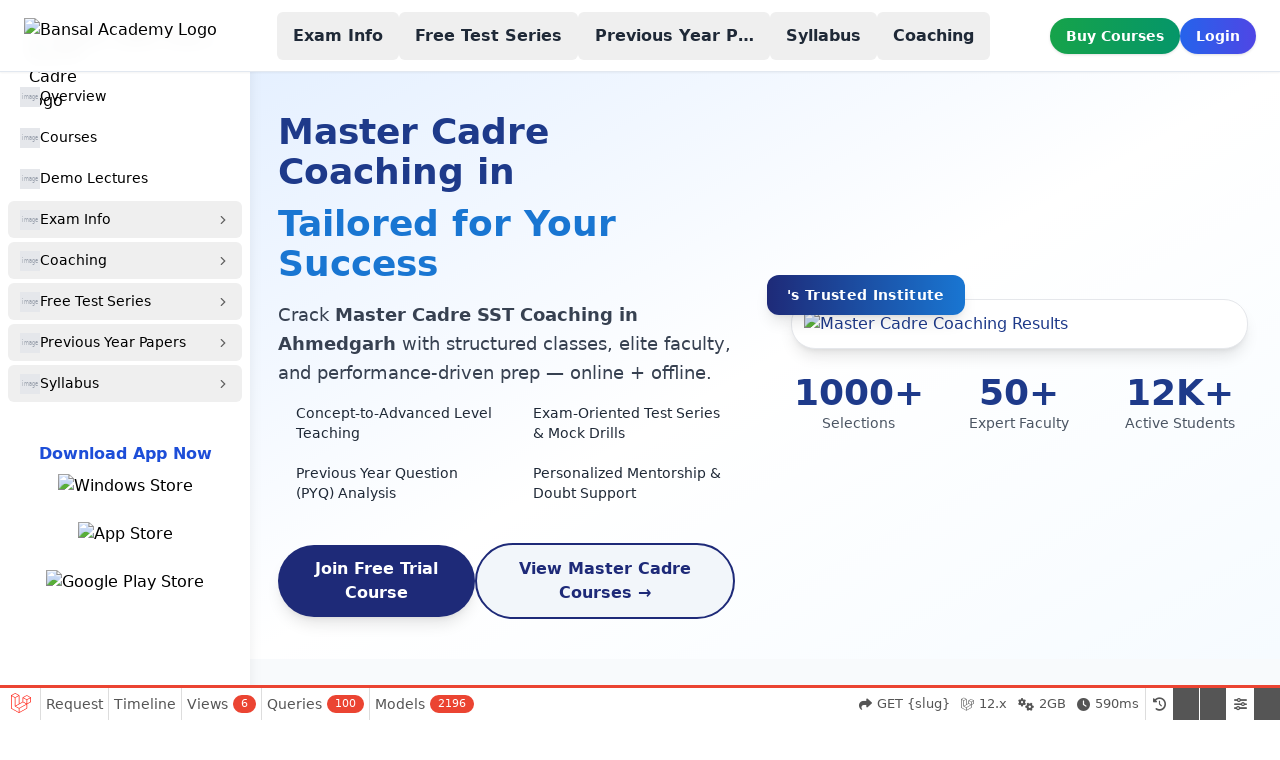

--- FILE ---
content_type: text/css; charset=UTF-8
request_url: https://bansalacademy.com/_debugbar/assets/stylesheets?v=1763553982
body_size: 345288
content:
/*!
 * Font Awesome Free 6.6.0 by @fontawesome - https://fontawesome.com
 * License - https://fontawesome.com/license/free (Icons: CC BY 4.0, Fonts: SIL OFL 1.1, Code: MIT License)
 * Copyright 2024 Fonticons, Inc.
 */
/* css/fontawesome.min.css */
.phpdebugbar-fa{font-family:var(--fa-style-family, "PhpDebugbarFontAwesome");font-weight:var(--fa-style,900)}.phpdebugbar-fa,.phpdebugbar-fa-brands,.phpdebugbar-fa-classic,.phpdebugbar-fa-regular,.phpdebugbar-fa-sharp-solid,.phpdebugbar-fa-solid,.phpdebugbar-fab,.phpdebugbar-far,.phpdebugbar-fas{-moz-osx-font-smoothing:grayscale;-webkit-font-smoothing:antialiased;display:var(--fa-display,inline-block);font-style:normal;font-variant:normal;text-rendering:auto}.phpdebugbar-fa-classic,.phpdebugbar-fa-regular,.phpdebugbar-fa-solid,.phpdebugbar-far,.phpdebugbar-fas{font-family:PhpDebugbarFontAwesome}.phpdebugbar-fa-brands,.phpdebugbar-fab{font-family:PhpDebugbarFontAwesomeBrands}.phpdebugbar-fa-1x{font-size:1em}.phpdebugbar-fa-2x,.phpdebugbar-fa-stack-2x{font-size:2em}.phpdebugbar-fa-3x{font-size:3em}.phpdebugbar-fa-4x{font-size:4em}.phpdebugbar-fa-5x{font-size:5em}.phpdebugbar-fa-6x{font-size:6em}.phpdebugbar-fa-7x{font-size:7em}.phpdebugbar-fa-8x{font-size:8em}.phpdebugbar-fa-9x{font-size:9em}.phpdebugbar-fa-10x{font-size:10em}.phpdebugbar-fa-2xs{font-size:.625em;line-height:.1em;vertical-align:.225em}.phpdebugbar-fa-xs{font-size:.75em;line-height:.08333em;vertical-align:.125em}.phpdebugbar-fa-sm{font-size:.875em;line-height:.07143em;vertical-align:.05357em}.phpdebugbar-fa-lg{font-size:1.25em;line-height:.05em;vertical-align:-.075em}.phpdebugbar-fa-xl{font-size:1.5em;line-height:.04167em;vertical-align:-.125em}.phpdebugbar-fa-2xl{font-size:2em;line-height:.03125em;vertical-align:-.1875em}.phpdebugbar-fa-fw{text-align:center;width:1.25em}.phpdebugbar-fa-ul{list-style-type:none;margin-left:var(--fa-li-margin,2.5em);padding-left:0}.phpdebugbar-fa-ul>li{position:relative}.phpdebugbar-fa-li{left:calc(-1 * var(--fa-li-width,2em));position:absolute;text-align:center;width:var(--fa-li-width,2em);line-height:inherit}.phpdebugbar-fa-border{border-color:var(--fa-border-color,#eee);border-radius:var(--fa-border-radius,.1em);border-style:var(--fa-border-style,solid);border-width:var(--fa-border-width,.08em);padding:var(--fa-border-padding,.2em .25em .15em)}.phpdebugbar-fa-pull-left{float:left;margin-right:var(--fa-pull-margin,.3em)}.phpdebugbar-fa-pull-right{float:right;margin-left:var(--fa-pull-margin,.3em)}.phpdebugbar-fa-beat{animation-name:fa-beat;animation-timing-function:var(--fa-animation-timing,ease-in-out)}.phpdebugbar-fa-bounce{animation-name:fa-bounce;animation-timing-function:var(--fa-animation-timing,cubic-bezier(0.28,0.84,0.42,1))}.phpdebugbar-fa-beat-fade,.phpdebugbar-fa-fade{animation-timing-function:var(--fa-animation-timing,cubic-bezier(0.4,0,0.6,1));animation-delay:var(--fa-animation-delay, 0s);animation-direction:var(--fa-animation-direction,normal);animation-iteration-count:var(--fa-animation-iteration-count,infinite);animation-duration:var(--fa-animation-duration, 1s)}.phpdebugbar-fa-fade{animation-name:fa-fade}.phpdebugbar-fa-beat-fade{animation-name:fa-beat-fade}.phpdebugbar-fa-flip{animation-name:fa-flip;animation-delay:var(--fa-animation-delay, 0s);animation-direction:var(--fa-animation-direction,normal);animation-duration:var(--fa-animation-duration, 1s);animation-iteration-count:var(--fa-animation-iteration-count,infinite);animation-timing-function:var(--fa-animation-timing,ease-in-out)}.phpdebugbar-fa-shake,.phpdebugbar-fa-spin{animation-delay:var(--fa-animation-delay, 0s);animation-timing-function:var(--fa-animation-timing,linear)}.phpdebugbar-fa-shake{animation-name:fa-shake;animation-direction:var(--fa-animation-direction,normal);animation-duration:var(--fa-animation-duration, 1s);animation-iteration-count:var(--fa-animation-iteration-count,infinite)}.phpdebugbar-fa-pulse,.phpdebugbar-fa-spin,.phpdebugbar-fa-spin-pulse{animation-name:fa-spin;animation-direction:var(--fa-animation-direction,normal);animation-iteration-count:var(--fa-animation-iteration-count,infinite)}.phpdebugbar-fa-spin{animation-duration:var(--fa-animation-duration, 2s)}.phpdebugbar-fa-spin-reverse{--fa-animation-direction:reverse}.phpdebugbar-fa-pulse,.phpdebugbar-fa-spin-pulse{animation-duration:var(--fa-animation-duration, 1s);animation-timing-function:var(--fa-animation-timing,steps(8))}@media (prefers-reduced-motion:reduce){.phpdebugbar-fa-beat,.phpdebugbar-fa-beat-fade,.phpdebugbar-fa-bounce,.phpdebugbar-fa-fade,.phpdebugbar-fa-flip,.phpdebugbar-fa-pulse,.phpdebugbar-fa-shake,.phpdebugbar-fa-spin,.phpdebugbar-fa-spin-pulse{animation-delay:-1ms;animation-duration:1ms;animation-iteration-count:1;transition-delay:0s;transition-duration:0s}}@keyframes phpdebugbar-fa-beat{0%,90%{transform:scale(1)}45%{transform:scale(var(--fa-beat-scale,1.25))}}@keyframes phpdebugbar-fa-bounce{0%,100%,64%{transform:scale(1,1) translateY(0)}10%{transform:scale(var(--fa-bounce-start-scale-x,1.1),var(--fa-bounce-start-scale-y,.9)) translateY(0)}30%{transform:scale(var(--fa-bounce-jump-scale-x,.9),var(--fa-bounce-jump-scale-y,1.1)) translateY(var(--fa-bounce-height,-.5em))}50%{transform:scale(var(--fa-bounce-land-scale-x,1.05),var(--fa-bounce-land-scale-y,.95)) translateY(0)}57%{transform:scale(1,1) translateY(var(--fa-bounce-rebound,-.125em))}}@keyframes phpdebugbar-fa-fade{50%{opacity:var(--fa-fade-opacity, .4)}}@keyframes phpdebugbar-fa-beat-fade{0%,100%{opacity:var(--fa-beat-fade-opacity, .4);transform:scale(1)}50%{opacity:1;transform:scale(var(--fa-beat-fade-scale,1.125))}}@keyframes phpdebugbar-fa-flip{50%{transform:rotate3d(var(--fa-flip-x,0),var(--fa-flip-y,1),var(--fa-flip-z,0),var(--fa-flip-angle,-180deg))}}@keyframes phpdebugbar-fa-shake{0%{transform:rotate(-15deg)}4%{transform:rotate(15deg)}24%,8%{transform:rotate(-18deg)}12%,28%{transform:rotate(18deg)}16%{transform:rotate(-22deg)}20%{transform:rotate(22deg)}32%{transform:rotate(-12deg)}36%{transform:rotate(12deg)}100%,40%{transform:rotate(0)}}@keyframes phpdebugbar-fa-spin{0%{transform:rotate(0)}100%{transform:rotate(360deg)}}.phpdebugbar-fa-rotate-90{transform:rotate(90deg)}.phpdebugbar-fa-rotate-180{transform:rotate(180deg)}.phpdebugbar-fa-rotate-270{transform:rotate(270deg)}.phpdebugbar-fa-flip-horizontal{transform:scale(-1,1)}.phpdebugbar-fa-flip-vertical{transform:scale(1,-1)}.phpdebugbar-fa-flip-both,.phpdebugbar-fa-flip-horizontal.phpdebugbar-fa-flip-vertical{transform:scale(-1,-1)}.phpdebugbar-fa-rotate-by{transform:rotate(var(--fa-rotate-angle,0))}.phpdebugbar-fa-stack{display:inline-block;height:2em;line-height:2em;position:relative;vertical-align:middle;width:2.5em}.phpdebugbar-fa-stack-1x,.phpdebugbar-fa-stack-2x{left:0;position:absolute;text-align:center;width:100%;z-index:var(--fa-stack-z-index,auto)}.phpdebugbar-fa-stack-1x{line-height:inherit}.phpdebugbar-fa-inverse{color:var(--fa-inverse,#fff)}.phpdebugbar-fa-0::before{content:"\30"}.phpdebugbar-fa-1::before{content:"\31"}.phpdebugbar-fa-2::before{content:"\32"}.phpdebugbar-fa-3::before{content:"\33"}.phpdebugbar-fa-4::before{content:"\34"}.phpdebugbar-fa-5::before{content:"\35"}.phpdebugbar-fa-6::before{content:"\36"}.phpdebugbar-fa-7::before{content:"\37"}.phpdebugbar-fa-8::before{content:"\38"}.phpdebugbar-fa-9::before{content:"\39"}.phpdebugbar-fa-fill-drip::before{content:"\f576"}.phpdebugbar-fa-arrows-to-circle::before{content:"\e4bd"}.phpdebugbar-fa-chevron-circle-right::before,.phpdebugbar-fa-circle-chevron-right::before{content:"\f138"}.phpdebugbar-fa-at::before{content:"\40"}.phpdebugbar-fa-trash-alt::before,.phpdebugbar-fa-trash-can::before{content:"\f2ed"}.phpdebugbar-fa-text-height::before{content:"\f034"}.phpdebugbar-fa-user-times::before,.phpdebugbar-fa-user-xmark::before{content:"\f235"}.phpdebugbar-fa-stethoscope::before{content:"\f0f1"}.phpdebugbar-fa-comment-alt::before,.phpdebugbar-fa-message::before{content:"\f27a"}.phpdebugbar-fa-info::before{content:"\f129"}.phpdebugbar-fa-compress-alt::before,.phpdebugbar-fa-down-left-and-up-right-to-center::before{content:"\f422"}.phpdebugbar-fa-explosion::before{content:"\e4e9"}.phpdebugbar-fa-file-alt::before,.phpdebugbar-fa-file-lines::before,.phpdebugbar-fa-file-text::before{content:"\f15c"}.phpdebugbar-fa-wave-square::before{content:"\f83e"}.phpdebugbar-fa-ring::before{content:"\f70b"}.phpdebugbar-fa-building-un::before{content:"\e4d9"}.phpdebugbar-fa-dice-three::before{content:"\f527"}.phpdebugbar-fa-calendar-alt::before,.phpdebugbar-fa-calendar-days::before{content:"\f073"}.phpdebugbar-fa-anchor-circle-check::before{content:"\e4aa"}.phpdebugbar-fa-building-circle-arrow-right::before{content:"\e4d1"}.phpdebugbar-fa-volleyball-ball::before,.phpdebugbar-fa-volleyball::before{content:"\f45f"}.phpdebugbar-fa-arrows-up-to-line::before{content:"\e4c2"}.phpdebugbar-fa-sort-desc::before,.phpdebugbar-fa-sort-down::before{content:"\f0dd"}.phpdebugbar-fa-circle-minus::before,.phpdebugbar-fa-minus-circle::before{content:"\f056"}.phpdebugbar-fa-door-open::before{content:"\f52b"}.phpdebugbar-fa-right-from-bracket::before,.phpdebugbar-fa-sign-out-alt::before{content:"\f2f5"}.phpdebugbar-fa-atom::before{content:"\f5d2"}.phpdebugbar-fa-soap::before{content:"\e06e"}.phpdebugbar-fa-heart-music-camera-bolt::before,.phpdebugbar-fa-icons::before{content:"\f86d"}.phpdebugbar-fa-microphone-alt-slash::before,.phpdebugbar-fa-microphone-lines-slash::before{content:"\f539"}.phpdebugbar-fa-bridge-circle-check::before{content:"\e4c9"}.phpdebugbar-fa-pump-medical::before{content:"\e06a"}.phpdebugbar-fa-fingerprint::before{content:"\f577"}.phpdebugbar-fa-hand-point-right::before{content:"\f0a4"}.phpdebugbar-fa-magnifying-glass-location::before,.phpdebugbar-fa-search-location::before{content:"\f689"}.phpdebugbar-fa-forward-step::before,.phpdebugbar-fa-step-forward::before{content:"\f051"}.phpdebugbar-fa-face-smile-beam::before,.phpdebugbar-fa-smile-beam::before{content:"\f5b8"}.phpdebugbar-fa-flag-checkered::before{content:"\f11e"}.phpdebugbar-fa-football-ball::before,.phpdebugbar-fa-football::before{content:"\f44e"}.phpdebugbar-fa-school-circle-exclamation::before{content:"\e56c"}.phpdebugbar-fa-crop::before{content:"\f125"}.phpdebugbar-fa-angle-double-down::before,.phpdebugbar-fa-angles-down::before{content:"\f103"}.phpdebugbar-fa-users-rectangle::before{content:"\e594"}.phpdebugbar-fa-people-roof::before{content:"\e537"}.phpdebugbar-fa-people-line::before{content:"\e534"}.phpdebugbar-fa-beer-mug-empty::before,.phpdebugbar-fa-beer::before{content:"\f0fc"}.phpdebugbar-fa-diagram-predecessor::before{content:"\e477"}.phpdebugbar-fa-arrow-up-long::before,.phpdebugbar-fa-long-arrow-up::before{content:"\f176"}.phpdebugbar-fa-burn::before,.phpdebugbar-fa-fire-flame-simple::before{content:"\f46a"}.phpdebugbar-fa-male::before,.phpdebugbar-fa-person::before{content:"\f183"}.phpdebugbar-fa-laptop::before{content:"\f109"}.phpdebugbar-fa-file-csv::before{content:"\f6dd"}.phpdebugbar-fa-menorah::before{content:"\f676"}.phpdebugbar-fa-truck-plane::before{content:"\e58f"}.phpdebugbar-fa-record-vinyl::before{content:"\f8d9"}.phpdebugbar-fa-face-grin-stars::before,.phpdebugbar-fa-grin-stars::before{content:"\f587"}.phpdebugbar-fa-bong::before{content:"\f55c"}.phpdebugbar-fa-pastafarianism::before,.phpdebugbar-fa-spaghetti-monster-flying::before{content:"\f67b"}.phpdebugbar-fa-arrow-down-up-across-line::before{content:"\e4af"}.phpdebugbar-fa-spoon::before,.phpdebugbar-fa-utensil-spoon::before{content:"\f2e5"}.phpdebugbar-fa-jar-wheat::before{content:"\e517"}.phpdebugbar-fa-envelopes-bulk::before,.phpdebugbar-fa-mail-bulk::before{content:"\f674"}.phpdebugbar-fa-file-circle-exclamation::before{content:"\e4eb"}.phpdebugbar-fa-circle-h::before,.phpdebugbar-fa-hospital-symbol::before{content:"\f47e"}.phpdebugbar-fa-pager::before{content:"\f815"}.phpdebugbar-fa-address-book::before,.phpdebugbar-fa-contact-book::before{content:"\f2b9"}.phpdebugbar-fa-strikethrough::before{content:"\f0cc"}.phpdebugbar-fa-k::before{content:"\4b"}.phpdebugbar-fa-landmark-flag::before{content:"\e51c"}.phpdebugbar-fa-pencil-alt::before,.phpdebugbar-fa-pencil::before{content:"\f303"}.phpdebugbar-fa-backward::before{content:"\f04a"}.phpdebugbar-fa-caret-right::before{content:"\f0da"}.phpdebugbar-fa-comments::before{content:"\f086"}.phpdebugbar-fa-file-clipboard::before,.phpdebugbar-fa-paste::before{content:"\f0ea"}.phpdebugbar-fa-code-pull-request::before{content:"\e13c"}.phpdebugbar-fa-clipboard-list::before{content:"\f46d"}.phpdebugbar-fa-truck-loading::before,.phpdebugbar-fa-truck-ramp-box::before{content:"\f4de"}.phpdebugbar-fa-user-check::before{content:"\f4fc"}.phpdebugbar-fa-vial-virus::before{content:"\e597"}.phpdebugbar-fa-sheet-plastic::before{content:"\e571"}.phpdebugbar-fa-blog::before{content:"\f781"}.phpdebugbar-fa-user-ninja::before{content:"\f504"}.phpdebugbar-fa-person-arrow-up-from-line::before{content:"\e539"}.phpdebugbar-fa-scroll-torah::before,.phpdebugbar-fa-torah::before{content:"\f6a0"}.phpdebugbar-fa-broom-ball::before,.phpdebugbar-fa-quidditch-broom-ball::before,.phpdebugbar-fa-quidditch::before{content:"\f458"}.phpdebugbar-fa-toggle-off::before{content:"\f204"}.phpdebugbar-fa-archive::before,.phpdebugbar-fa-box-archive::before{content:"\f187"}.phpdebugbar-fa-person-drowning::before{content:"\e545"}.phpdebugbar-fa-arrow-down-9-1::before,.phpdebugbar-fa-sort-numeric-desc::before,.phpdebugbar-fa-sort-numeric-down-alt::before{content:"\f886"}.phpdebugbar-fa-face-grin-tongue-squint::before,.phpdebugbar-fa-grin-tongue-squint::before{content:"\f58a"}.phpdebugbar-fa-spray-can::before{content:"\f5bd"}.phpdebugbar-fa-truck-monster::before{content:"\f63b"}.phpdebugbar-fa-w::before{content:"\57"}.phpdebugbar-fa-earth-africa::before,.phpdebugbar-fa-globe-africa::before{content:"\f57c"}.phpdebugbar-fa-rainbow::before{content:"\f75b"}.phpdebugbar-fa-circle-notch::before{content:"\f1ce"}.phpdebugbar-fa-tablet-alt::before,.phpdebugbar-fa-tablet-screen-button::before{content:"\f3fa"}.phpdebugbar-fa-paw::before{content:"\f1b0"}.phpdebugbar-fa-cloud::before{content:"\f0c2"}.phpdebugbar-fa-trowel-bricks::before{content:"\e58a"}.phpdebugbar-fa-face-flushed::before,.phpdebugbar-fa-flushed::before{content:"\f579"}.phpdebugbar-fa-hospital-user::before{content:"\f80d"}.phpdebugbar-fa-tent-arrow-left-right::before{content:"\e57f"}.phpdebugbar-fa-gavel::before,.phpdebugbar-fa-legal::before{content:"\f0e3"}.phpdebugbar-fa-binoculars::before{content:"\f1e5"}.phpdebugbar-fa-microphone-slash::before{content:"\f131"}.phpdebugbar-fa-box-tissue::before{content:"\e05b"}.phpdebugbar-fa-motorcycle::before{content:"\f21c"}.phpdebugbar-fa-bell-concierge::before,.phpdebugbar-fa-concierge-bell::before{content:"\f562"}.phpdebugbar-fa-pen-ruler::before,.phpdebugbar-fa-pencil-ruler::before{content:"\f5ae"}.phpdebugbar-fa-people-arrows-left-right::before,.phpdebugbar-fa-people-arrows::before{content:"\e068"}.phpdebugbar-fa-mars-and-venus-burst::before{content:"\e523"}.phpdebugbar-fa-caret-square-right::before,.phpdebugbar-fa-square-caret-right::before{content:"\f152"}.phpdebugbar-fa-cut::before,.phpdebugbar-fa-scissors::before{content:"\f0c4"}.phpdebugbar-fa-sun-plant-wilt::before{content:"\e57a"}.phpdebugbar-fa-toilets-portable::before{content:"\e584"}.phpdebugbar-fa-hockey-puck::before{content:"\f453"}.phpdebugbar-fa-table::before{content:"\f0ce"}.phpdebugbar-fa-magnifying-glass-arrow-right::before{content:"\e521"}.phpdebugbar-fa-digital-tachograph::before,.phpdebugbar-fa-tachograph-digital::before{content:"\f566"}.phpdebugbar-fa-users-slash::before{content:"\e073"}.phpdebugbar-fa-clover::before{content:"\e139"}.phpdebugbar-fa-mail-reply::before,.phpdebugbar-fa-reply::before{content:"\f3e5"}.phpdebugbar-fa-star-and-crescent::before{content:"\f699"}.phpdebugbar-fa-house-fire::before{content:"\e50c"}.phpdebugbar-fa-minus-square::before,.phpdebugbar-fa-square-minus::before{content:"\f146"}.phpdebugbar-fa-helicopter::before{content:"\f533"}.phpdebugbar-fa-compass::before{content:"\f14e"}.phpdebugbar-fa-caret-square-down::before,.phpdebugbar-fa-square-caret-down::before{content:"\f150"}.phpdebugbar-fa-file-circle-question::before{content:"\e4ef"}.phpdebugbar-fa-laptop-code::before{content:"\f5fc"}.phpdebugbar-fa-swatchbook::before{content:"\f5c3"}.phpdebugbar-fa-prescription-bottle::before{content:"\f485"}.phpdebugbar-fa-bars::before,.phpdebugbar-fa-navicon::before{content:"\f0c9"}.phpdebugbar-fa-people-group::before{content:"\e533"}.phpdebugbar-fa-hourglass-3::before,.phpdebugbar-fa-hourglass-end::before{content:"\f253"}.phpdebugbar-fa-heart-broken::before,.phpdebugbar-fa-heart-crack::before{content:"\f7a9"}.phpdebugbar-fa-external-link-square-alt::before,.phpdebugbar-fa-square-up-right::before{content:"\f360"}.phpdebugbar-fa-face-kiss-beam::before,.phpdebugbar-fa-kiss-beam::before{content:"\f597"}.phpdebugbar-fa-film::before{content:"\f008"}.phpdebugbar-fa-ruler-horizontal::before{content:"\f547"}.phpdebugbar-fa-people-robbery::before{content:"\e536"}.phpdebugbar-fa-lightbulb::before{content:"\f0eb"}.phpdebugbar-fa-caret-left::before{content:"\f0d9"}.phpdebugbar-fa-circle-exclamation::before,.phpdebugbar-fa-exclamation-circle::before{content:"\f06a"}.phpdebugbar-fa-school-circle-xmark::before{content:"\e56d"}.phpdebugbar-fa-arrow-right-from-bracket::before,.phpdebugbar-fa-sign-out::before{content:"\f08b"}.phpdebugbar-fa-chevron-circle-down::before,.phpdebugbar-fa-circle-chevron-down::before{content:"\f13a"}.phpdebugbar-fa-unlock-alt::before,.phpdebugbar-fa-unlock-keyhole::before{content:"\f13e"}.phpdebugbar-fa-cloud-showers-heavy::before{content:"\f740"}.phpdebugbar-fa-headphones-alt::before,.phpdebugbar-fa-headphones-simple::before{content:"\f58f"}.phpdebugbar-fa-sitemap::before{content:"\f0e8"}.phpdebugbar-fa-circle-dollar-to-slot::before,.phpdebugbar-fa-donate::before{content:"\f4b9"}.phpdebugbar-fa-memory::before{content:"\f538"}.phpdebugbar-fa-road-spikes::before{content:"\e568"}.phpdebugbar-fa-fire-burner::before{content:"\e4f1"}.phpdebugbar-fa-flag::before{content:"\f024"}.phpdebugbar-fa-hanukiah::before{content:"\f6e6"}.phpdebugbar-fa-feather::before{content:"\f52d"}.phpdebugbar-fa-volume-down::before,.phpdebugbar-fa-volume-low::before{content:"\f027"}.phpdebugbar-fa-comment-slash::before{content:"\f4b3"}.phpdebugbar-fa-cloud-sun-rain::before{content:"\f743"}.phpdebugbar-fa-compress::before{content:"\f066"}.phpdebugbar-fa-wheat-alt::before,.phpdebugbar-fa-wheat-awn::before{content:"\e2cd"}.phpdebugbar-fa-ankh::before{content:"\f644"}.phpdebugbar-fa-hands-holding-child::before{content:"\e4fa"}.phpdebugbar-fa-asterisk::before{content:"\2a"}.phpdebugbar-fa-check-square::before,.phpdebugbar-fa-square-check::before{content:"\f14a"}.phpdebugbar-fa-peseta-sign::before{content:"\e221"}.phpdebugbar-fa-header::before,.phpdebugbar-fa-heading::before{content:"\f1dc"}.phpdebugbar-fa-ghost::before{content:"\f6e2"}.phpdebugbar-fa-list-squares::before,.phpdebugbar-fa-list::before{content:"\f03a"}.phpdebugbar-fa-phone-square-alt::before,.phpdebugbar-fa-square-phone-flip::before{content:"\f87b"}.phpdebugbar-fa-cart-plus::before{content:"\f217"}.phpdebugbar-fa-gamepad::before{content:"\f11b"}.phpdebugbar-fa-circle-dot::before,.phpdebugbar-fa-dot-circle::before{content:"\f192"}.phpdebugbar-fa-dizzy::before,.phpdebugbar-fa-face-dizzy::before{content:"\f567"}.phpdebugbar-fa-egg::before{content:"\f7fb"}.phpdebugbar-fa-house-medical-circle-xmark::before{content:"\e513"}.phpdebugbar-fa-campground::before{content:"\f6bb"}.phpdebugbar-fa-folder-plus::before{content:"\f65e"}.phpdebugbar-fa-futbol-ball::before,.phpdebugbar-fa-futbol::before,.phpdebugbar-fa-soccer-ball::before{content:"\f1e3"}.phpdebugbar-fa-paint-brush::before,.phpdebugbar-fa-paintbrush::before{content:"\f1fc"}.phpdebugbar-fa-lock::before{content:"\f023"}.phpdebugbar-fa-gas-pump::before{content:"\f52f"}.phpdebugbar-fa-hot-tub-person::before,.phpdebugbar-fa-hot-tub::before{content:"\f593"}.phpdebugbar-fa-map-location::before,.phpdebugbar-fa-map-marked::before{content:"\f59f"}.phpdebugbar-fa-house-flood-water::before{content:"\e50e"}.phpdebugbar-fa-tree::before{content:"\f1bb"}.phpdebugbar-fa-bridge-lock::before{content:"\e4cc"}.phpdebugbar-fa-sack-dollar::before{content:"\f81d"}.phpdebugbar-fa-edit::before,.phpdebugbar-fa-pen-to-square::before{content:"\f044"}.phpdebugbar-fa-car-side::before{content:"\f5e4"}.phpdebugbar-fa-share-alt::before,.phpdebugbar-fa-share-nodes::before{content:"\f1e0"}.phpdebugbar-fa-heart-circle-minus::before{content:"\e4ff"}.phpdebugbar-fa-hourglass-2::before,.phpdebugbar-fa-hourglass-half::before{content:"\f252"}.phpdebugbar-fa-microscope::before{content:"\f610"}.phpdebugbar-fa-sink::before{content:"\e06d"}.phpdebugbar-fa-bag-shopping::before,.phpdebugbar-fa-shopping-bag::before{content:"\f290"}.phpdebugbar-fa-arrow-down-z-a::before,.phpdebugbar-fa-sort-alpha-desc::before,.phpdebugbar-fa-sort-alpha-down-alt::before{content:"\f881"}.phpdebugbar-fa-mitten::before{content:"\f7b5"}.phpdebugbar-fa-person-rays::before{content:"\e54d"}.phpdebugbar-fa-users::before{content:"\f0c0"}.phpdebugbar-fa-eye-slash::before{content:"\f070"}.phpdebugbar-fa-flask-vial::before{content:"\e4f3"}.phpdebugbar-fa-hand-paper::before,.phpdebugbar-fa-hand::before{content:"\f256"}.phpdebugbar-fa-om::before{content:"\f679"}.phpdebugbar-fa-worm::before{content:"\e599"}.phpdebugbar-fa-house-circle-xmark::before{content:"\e50b"}.phpdebugbar-fa-plug::before{content:"\f1e6"}.phpdebugbar-fa-chevron-up::before{content:"\f077"}.phpdebugbar-fa-hand-spock::before{content:"\f259"}.phpdebugbar-fa-stopwatch::before{content:"\f2f2"}.phpdebugbar-fa-face-kiss::before,.phpdebugbar-fa-kiss::before{content:"\f596"}.phpdebugbar-fa-bridge-circle-xmark::before{content:"\e4cb"}.phpdebugbar-fa-face-grin-tongue::before,.phpdebugbar-fa-grin-tongue::before{content:"\f589"}.phpdebugbar-fa-chess-bishop::before{content:"\f43a"}.phpdebugbar-fa-face-grin-wink::before,.phpdebugbar-fa-grin-wink::before{content:"\f58c"}.phpdebugbar-fa-deaf::before,.phpdebugbar-fa-deafness::before,.phpdebugbar-fa-ear-deaf::before,.phpdebugbar-fa-hard-of-hearing::before{content:"\f2a4"}.phpdebugbar-fa-road-circle-check::before{content:"\e564"}.phpdebugbar-fa-dice-five::before{content:"\f523"}.phpdebugbar-fa-rss-square::before,.phpdebugbar-fa-square-rss::before{content:"\f143"}.phpdebugbar-fa-land-mine-on::before{content:"\e51b"}.phpdebugbar-fa-i-cursor::before{content:"\f246"}.phpdebugbar-fa-stamp::before{content:"\f5bf"}.phpdebugbar-fa-stairs::before{content:"\e289"}.phpdebugbar-fa-i::before{content:"\49"}.phpdebugbar-fa-hryvnia-sign::before,.phpdebugbar-fa-hryvnia::before{content:"\f6f2"}.phpdebugbar-fa-pills::before{content:"\f484"}.phpdebugbar-fa-face-grin-wide::before,.phpdebugbar-fa-grin-alt::before{content:"\f581"}.phpdebugbar-fa-tooth::before{content:"\f5c9"}.phpdebugbar-fa-v::before{content:"\56"}.phpdebugbar-fa-bangladeshi-taka-sign::before{content:"\e2e6"}.phpdebugbar-fa-bicycle::before{content:"\f206"}.phpdebugbar-fa-rod-asclepius::before,.phpdebugbar-fa-rod-snake::before,.phpdebugbar-fa-staff-aesculapius::before,.phpdebugbar-fa-staff-snake::before{content:"\e579"}.phpdebugbar-fa-head-side-cough-slash::before{content:"\e062"}.phpdebugbar-fa-ambulance::before,.phpdebugbar-fa-truck-medical::before{content:"\f0f9"}.phpdebugbar-fa-wheat-awn-circle-exclamation::before{content:"\e598"}.phpdebugbar-fa-snowman::before{content:"\f7d0"}.phpdebugbar-fa-mortar-pestle::before{content:"\f5a7"}.phpdebugbar-fa-road-barrier::before{content:"\e562"}.phpdebugbar-fa-school::before{content:"\f549"}.phpdebugbar-fa-igloo::before{content:"\f7ae"}.phpdebugbar-fa-joint::before{content:"\f595"}.phpdebugbar-fa-angle-right::before{content:"\f105"}.phpdebugbar-fa-horse::before{content:"\f6f0"}.phpdebugbar-fa-q::before{content:"\51"}.phpdebugbar-fa-g::before{content:"\47"}.phpdebugbar-fa-notes-medical::before{content:"\f481"}.phpdebugbar-fa-temperature-2::before,.phpdebugbar-fa-temperature-half::before,.phpdebugbar-fa-thermometer-2::before,.phpdebugbar-fa-thermometer-half::before{content:"\f2c9"}.phpdebugbar-fa-dong-sign::before{content:"\e169"}.phpdebugbar-fa-capsules::before{content:"\f46b"}.phpdebugbar-fa-poo-bolt::before,.phpdebugbar-fa-poo-storm::before{content:"\f75a"}.phpdebugbar-fa-face-frown-open::before,.phpdebugbar-fa-frown-open::before{content:"\f57a"}.phpdebugbar-fa-hand-point-up::before{content:"\f0a6"}.phpdebugbar-fa-money-bill::before{content:"\f0d6"}.phpdebugbar-fa-bookmark::before{content:"\f02e"}.phpdebugbar-fa-align-justify::before{content:"\f039"}.phpdebugbar-fa-umbrella-beach::before{content:"\f5ca"}.phpdebugbar-fa-helmet-un::before{content:"\e503"}.phpdebugbar-fa-bullseye::before{content:"\f140"}.phpdebugbar-fa-bacon::before{content:"\f7e5"}.phpdebugbar-fa-hand-point-down::before{content:"\f0a7"}.phpdebugbar-fa-arrow-up-from-bracket::before{content:"\e09a"}.phpdebugbar-fa-folder-blank::before,.phpdebugbar-fa-folder::before{content:"\f07b"}.phpdebugbar-fa-file-medical-alt::before,.phpdebugbar-fa-file-waveform::before{content:"\f478"}.phpdebugbar-fa-radiation::before{content:"\f7b9"}.phpdebugbar-fa-chart-simple::before{content:"\e473"}.phpdebugbar-fa-mars-stroke::before{content:"\f229"}.phpdebugbar-fa-vial::before{content:"\f492"}.phpdebugbar-fa-dashboard::before,.phpdebugbar-fa-gauge-med::before,.phpdebugbar-fa-gauge::before,.phpdebugbar-fa-tachometer-alt-average::before{content:"\f624"}.phpdebugbar-fa-magic-wand-sparkles::before,.phpdebugbar-fa-wand-magic-sparkles::before{content:"\e2ca"}.phpdebugbar-fa-e::before{content:"\45"}.phpdebugbar-fa-pen-alt::before,.phpdebugbar-fa-pen-clip::before{content:"\f305"}.phpdebugbar-fa-bridge-circle-exclamation::before{content:"\e4ca"}.phpdebugbar-fa-user::before{content:"\f007"}.phpdebugbar-fa-school-circle-check::before{content:"\e56b"}.phpdebugbar-fa-dumpster::before{content:"\f793"}.phpdebugbar-fa-shuttle-van::before,.phpdebugbar-fa-van-shuttle::before{content:"\f5b6"}.phpdebugbar-fa-building-user::before{content:"\e4da"}.phpdebugbar-fa-caret-square-left::before,.phpdebugbar-fa-square-caret-left::before{content:"\f191"}.phpdebugbar-fa-highlighter::before{content:"\f591"}.phpdebugbar-fa-key::before{content:"\f084"}.phpdebugbar-fa-bullhorn::before{content:"\f0a1"}.phpdebugbar-fa-globe::before{content:"\f0ac"}.phpdebugbar-fa-synagogue::before{content:"\f69b"}.phpdebugbar-fa-person-half-dress::before{content:"\e548"}.phpdebugbar-fa-road-bridge::before{content:"\e563"}.phpdebugbar-fa-location-arrow::before{content:"\f124"}.phpdebugbar-fa-c::before{content:"\43"}.phpdebugbar-fa-tablet-button::before{content:"\f10a"}.phpdebugbar-fa-building-lock::before{content:"\e4d6"}.phpdebugbar-fa-pizza-slice::before{content:"\f818"}.phpdebugbar-fa-money-bill-wave::before{content:"\f53a"}.phpdebugbar-fa-area-chart::before,.phpdebugbar-fa-chart-area::before{content:"\f1fe"}.phpdebugbar-fa-house-flag::before{content:"\e50d"}.phpdebugbar-fa-person-circle-minus::before{content:"\e540"}.phpdebugbar-fa-ban::before,.phpdebugbar-fa-cancel::before{content:"\f05e"}.phpdebugbar-fa-camera-rotate::before{content:"\e0d8"}.phpdebugbar-fa-air-freshener::before,.phpdebugbar-fa-spray-can-sparkles::before{content:"\f5d0"}.phpdebugbar-fa-star::before{content:"\f005"}.phpdebugbar-fa-repeat::before{content:"\f363"}.phpdebugbar-fa-cross::before{content:"\f654"}.phpdebugbar-fa-box::before{content:"\f466"}.phpdebugbar-fa-venus-mars::before{content:"\f228"}.phpdebugbar-fa-arrow-pointer::before,.phpdebugbar-fa-mouse-pointer::before{content:"\f245"}.phpdebugbar-fa-expand-arrows-alt::before,.phpdebugbar-fa-maximize::before{content:"\f31e"}.phpdebugbar-fa-charging-station::before{content:"\f5e7"}.phpdebugbar-fa-shapes::before,.phpdebugbar-fa-triangle-circle-square::before{content:"\f61f"}.phpdebugbar-fa-random::before,.phpdebugbar-fa-shuffle::before{content:"\f074"}.phpdebugbar-fa-person-running::before,.phpdebugbar-fa-running::before{content:"\f70c"}.phpdebugbar-fa-mobile-retro::before{content:"\e527"}.phpdebugbar-fa-grip-lines-vertical::before{content:"\f7a5"}.phpdebugbar-fa-spider::before{content:"\f717"}.phpdebugbar-fa-hands-bound::before{content:"\e4f9"}.phpdebugbar-fa-file-invoice-dollar::before{content:"\f571"}.phpdebugbar-fa-plane-circle-exclamation::before{content:"\e556"}.phpdebugbar-fa-x-ray::before{content:"\f497"}.phpdebugbar-fa-spell-check::before{content:"\f891"}.phpdebugbar-fa-slash::before{content:"\f715"}.phpdebugbar-fa-computer-mouse::before,.phpdebugbar-fa-mouse::before{content:"\f8cc"}.phpdebugbar-fa-arrow-right-to-bracket::before,.phpdebugbar-fa-sign-in::before{content:"\f090"}.phpdebugbar-fa-shop-slash::before,.phpdebugbar-fa-store-alt-slash::before{content:"\e070"}.phpdebugbar-fa-server::before{content:"\f233"}.phpdebugbar-fa-virus-covid-slash::before{content:"\e4a9"}.phpdebugbar-fa-shop-lock::before{content:"\e4a5"}.phpdebugbar-fa-hourglass-1::before,.phpdebugbar-fa-hourglass-start::before{content:"\f251"}.phpdebugbar-fa-blender-phone::before{content:"\f6b6"}.phpdebugbar-fa-building-wheat::before{content:"\e4db"}.phpdebugbar-fa-person-breastfeeding::before{content:"\e53a"}.phpdebugbar-fa-right-to-bracket::before,.phpdebugbar-fa-sign-in-alt::before{content:"\f2f6"}.phpdebugbar-fa-venus::before{content:"\f221"}.phpdebugbar-fa-passport::before{content:"\f5ab"}.phpdebugbar-fa-thumb-tack-slash::before,.phpdebugbar-fa-thumbtack-slash::before{content:"\e68f"}.phpdebugbar-fa-heart-pulse::before,.phpdebugbar-fa-heartbeat::before{content:"\f21e"}.phpdebugbar-fa-people-carry-box::before,.phpdebugbar-fa-people-carry::before{content:"\f4ce"}.phpdebugbar-fa-temperature-high::before{content:"\f769"}.phpdebugbar-fa-microchip::before{content:"\f2db"}.phpdebugbar-fa-crown::before{content:"\f521"}.phpdebugbar-fa-weight-hanging::before{content:"\f5cd"}.phpdebugbar-fa-xmarks-lines::before{content:"\e59a"}.phpdebugbar-fa-file-prescription::before{content:"\f572"}.phpdebugbar-fa-weight-scale::before,.phpdebugbar-fa-weight::before{content:"\f496"}.phpdebugbar-fa-user-friends::before,.phpdebugbar-fa-user-group::before{content:"\f500"}.phpdebugbar-fa-arrow-up-a-z::before,.phpdebugbar-fa-sort-alpha-up::before{content:"\f15e"}.phpdebugbar-fa-chess-knight::before{content:"\f441"}.phpdebugbar-fa-face-laugh-squint::before,.phpdebugbar-fa-laugh-squint::before{content:"\f59b"}.phpdebugbar-fa-wheelchair::before{content:"\f193"}.phpdebugbar-fa-arrow-circle-up::before,.phpdebugbar-fa-circle-arrow-up::before{content:"\f0aa"}.phpdebugbar-fa-toggle-on::before{content:"\f205"}.phpdebugbar-fa-person-walking::before,.phpdebugbar-fa-walking::before{content:"\f554"}.phpdebugbar-fa-l::before{content:"\4c"}.phpdebugbar-fa-fire::before{content:"\f06d"}.phpdebugbar-fa-bed-pulse::before,.phpdebugbar-fa-procedures::before{content:"\f487"}.phpdebugbar-fa-shuttle-space::before,.phpdebugbar-fa-space-shuttle::before{content:"\f197"}.phpdebugbar-fa-face-laugh::before,.phpdebugbar-fa-laugh::before{content:"\f599"}.phpdebugbar-fa-folder-open::before{content:"\f07c"}.phpdebugbar-fa-heart-circle-plus::before{content:"\e500"}.phpdebugbar-fa-code-fork::before{content:"\e13b"}.phpdebugbar-fa-city::before{content:"\f64f"}.phpdebugbar-fa-microphone-alt::before,.phpdebugbar-fa-microphone-lines::before{content:"\f3c9"}.phpdebugbar-fa-pepper-hot::before{content:"\f816"}.phpdebugbar-fa-unlock::before{content:"\f09c"}.phpdebugbar-fa-colon-sign::before{content:"\e140"}.phpdebugbar-fa-headset::before{content:"\f590"}.phpdebugbar-fa-store-slash::before{content:"\e071"}.phpdebugbar-fa-road-circle-xmark::before{content:"\e566"}.phpdebugbar-fa-user-minus::before{content:"\f503"}.phpdebugbar-fa-mars-stroke-up::before,.phpdebugbar-fa-mars-stroke-v::before{content:"\f22a"}.phpdebugbar-fa-champagne-glasses::before,.phpdebugbar-fa-glass-cheers::before{content:"\f79f"}.phpdebugbar-fa-clipboard::before{content:"\f328"}.phpdebugbar-fa-house-circle-exclamation::before{content:"\e50a"}.phpdebugbar-fa-file-arrow-up::before,.phpdebugbar-fa-file-upload::before{content:"\f574"}.phpdebugbar-fa-wifi-3::before,.phpdebugbar-fa-wifi-strong::before,.phpdebugbar-fa-wifi::before{content:"\f1eb"}.phpdebugbar-fa-bath::before,.phpdebugbar-fa-bathtub::before{content:"\f2cd"}.phpdebugbar-fa-underline::before{content:"\f0cd"}.phpdebugbar-fa-user-edit::before,.phpdebugbar-fa-user-pen::before{content:"\f4ff"}.phpdebugbar-fa-signature::before{content:"\f5b7"}.phpdebugbar-fa-stroopwafel::before{content:"\f551"}.phpdebugbar-fa-bold::before{content:"\f032"}.phpdebugbar-fa-anchor-lock::before{content:"\e4ad"}.phpdebugbar-fa-building-ngo::before{content:"\e4d7"}.phpdebugbar-fa-manat-sign::before{content:"\e1d5"}.phpdebugbar-fa-not-equal::before{content:"\f53e"}.phpdebugbar-fa-border-style::before,.phpdebugbar-fa-border-top-left::before{content:"\f853"}.phpdebugbar-fa-map-location-dot::before,.phpdebugbar-fa-map-marked-alt::before{content:"\f5a0"}.phpdebugbar-fa-jedi::before{content:"\f669"}.phpdebugbar-fa-poll::before,.phpdebugbar-fa-square-poll-vertical::before{content:"\f681"}.phpdebugbar-fa-mug-hot::before{content:"\f7b6"}.phpdebugbar-fa-battery-car::before,.phpdebugbar-fa-car-battery::before{content:"\f5df"}.phpdebugbar-fa-gift::before{content:"\f06b"}.phpdebugbar-fa-dice-two::before{content:"\f528"}.phpdebugbar-fa-chess-queen::before{content:"\f445"}.phpdebugbar-fa-glasses::before{content:"\f530"}.phpdebugbar-fa-chess-board::before{content:"\f43c"}.phpdebugbar-fa-building-circle-check::before{content:"\e4d2"}.phpdebugbar-fa-person-chalkboard::before{content:"\e53d"}.phpdebugbar-fa-mars-stroke-h::before,.phpdebugbar-fa-mars-stroke-right::before{content:"\f22b"}.phpdebugbar-fa-hand-back-fist::before,.phpdebugbar-fa-hand-rock::before{content:"\f255"}.phpdebugbar-fa-caret-square-up::before,.phpdebugbar-fa-square-caret-up::before{content:"\f151"}.phpdebugbar-fa-cloud-showers-water::before{content:"\e4e4"}.phpdebugbar-fa-bar-chart::before,.phpdebugbar-fa-chart-bar::before{content:"\f080"}.phpdebugbar-fa-hands-bubbles::before,.phpdebugbar-fa-hands-wash::before{content:"\e05e"}.phpdebugbar-fa-less-than-equal::before{content:"\f537"}.phpdebugbar-fa-train::before{content:"\f238"}.phpdebugbar-fa-eye-low-vision::before,.phpdebugbar-fa-low-vision::before{content:"\f2a8"}.phpdebugbar-fa-crow::before{content:"\f520"}.phpdebugbar-fa-sailboat::before{content:"\e445"}.phpdebugbar-fa-window-restore::before{content:"\f2d2"}.phpdebugbar-fa-plus-square::before,.phpdebugbar-fa-square-plus::before{content:"\f0fe"}.phpdebugbar-fa-torii-gate::before{content:"\f6a1"}.phpdebugbar-fa-frog::before{content:"\f52e"}.phpdebugbar-fa-bucket::before{content:"\e4cf"}.phpdebugbar-fa-image::before{content:"\f03e"}.phpdebugbar-fa-microphone::before{content:"\f130"}.phpdebugbar-fa-cow::before{content:"\f6c8"}.phpdebugbar-fa-caret-up::before{content:"\f0d8"}.phpdebugbar-fa-screwdriver::before{content:"\f54a"}.phpdebugbar-fa-folder-closed::before{content:"\e185"}.phpdebugbar-fa-house-tsunami::before{content:"\e515"}.phpdebugbar-fa-square-nfi::before{content:"\e576"}.phpdebugbar-fa-arrow-up-from-ground-water::before{content:"\e4b5"}.phpdebugbar-fa-glass-martini-alt::before,.phpdebugbar-fa-martini-glass::before{content:"\f57b"}.phpdebugbar-fa-rotate-back::before,.phpdebugbar-fa-rotate-backward::before,.phpdebugbar-fa-rotate-left::before,.phpdebugbar-fa-undo-alt::before{content:"\f2ea"}.phpdebugbar-fa-columns::before,.phpdebugbar-fa-table-columns::before{content:"\f0db"}.phpdebugbar-fa-lemon::before{content:"\f094"}.phpdebugbar-fa-head-side-mask::before{content:"\e063"}.phpdebugbar-fa-handshake::before{content:"\f2b5"}.phpdebugbar-fa-gem::before{content:"\f3a5"}.phpdebugbar-fa-dolly-box::before,.phpdebugbar-fa-dolly::before{content:"\f472"}.phpdebugbar-fa-smoking::before{content:"\f48d"}.phpdebugbar-fa-compress-arrows-alt::before,.phpdebugbar-fa-minimize::before{content:"\f78c"}.phpdebugbar-fa-monument::before{content:"\f5a6"}.phpdebugbar-fa-snowplow::before{content:"\f7d2"}.phpdebugbar-fa-angle-double-right::before,.phpdebugbar-fa-angles-right::before{content:"\f101"}.phpdebugbar-fa-cannabis::before{content:"\f55f"}.phpdebugbar-fa-circle-play::before,.phpdebugbar-fa-play-circle::before{content:"\f144"}.phpdebugbar-fa-tablets::before{content:"\f490"}.phpdebugbar-fa-ethernet::before{content:"\f796"}.phpdebugbar-fa-eur::before,.phpdebugbar-fa-euro-sign::before,.phpdebugbar-fa-euro::before{content:"\f153"}.phpdebugbar-fa-chair::before{content:"\f6c0"}.phpdebugbar-fa-check-circle::before,.phpdebugbar-fa-circle-check::before{content:"\f058"}.phpdebugbar-fa-circle-stop::before,.phpdebugbar-fa-stop-circle::before{content:"\f28d"}.phpdebugbar-fa-compass-drafting::before,.phpdebugbar-fa-drafting-compass::before{content:"\f568"}.phpdebugbar-fa-plate-wheat::before{content:"\e55a"}.phpdebugbar-fa-icicles::before{content:"\f7ad"}.phpdebugbar-fa-person-shelter::before{content:"\e54f"}.phpdebugbar-fa-neuter::before{content:"\f22c"}.phpdebugbar-fa-id-badge::before{content:"\f2c1"}.phpdebugbar-fa-marker::before{content:"\f5a1"}.phpdebugbar-fa-face-laugh-beam::before,.phpdebugbar-fa-laugh-beam::before{content:"\f59a"}.phpdebugbar-fa-helicopter-symbol::before{content:"\e502"}.phpdebugbar-fa-universal-access::before{content:"\f29a"}.phpdebugbar-fa-chevron-circle-up::before,.phpdebugbar-fa-circle-chevron-up::before{content:"\f139"}.phpdebugbar-fa-lari-sign::before{content:"\e1c8"}.phpdebugbar-fa-volcano::before{content:"\f770"}.phpdebugbar-fa-person-walking-dashed-line-arrow-right::before{content:"\e553"}.phpdebugbar-fa-gbp::before,.phpdebugbar-fa-pound-sign::before,.phpdebugbar-fa-sterling-sign::before{content:"\f154"}.phpdebugbar-fa-viruses::before{content:"\e076"}.phpdebugbar-fa-square-person-confined::before{content:"\e577"}.phpdebugbar-fa-user-tie::before{content:"\f508"}.phpdebugbar-fa-arrow-down-long::before,.phpdebugbar-fa-long-arrow-down::before{content:"\f175"}.phpdebugbar-fa-tent-arrow-down-to-line::before{content:"\e57e"}.phpdebugbar-fa-certificate::before{content:"\f0a3"}.phpdebugbar-fa-mail-reply-all::before,.phpdebugbar-fa-reply-all::before{content:"\f122"}.phpdebugbar-fa-suitcase::before{content:"\f0f2"}.phpdebugbar-fa-person-skating::before,.phpdebugbar-fa-skating::before{content:"\f7c5"}.phpdebugbar-fa-filter-circle-dollar::before,.phpdebugbar-fa-funnel-dollar::before{content:"\f662"}.phpdebugbar-fa-camera-retro::before{content:"\f083"}.phpdebugbar-fa-arrow-circle-down::before,.phpdebugbar-fa-circle-arrow-down::before{content:"\f0ab"}.phpdebugbar-fa-arrow-right-to-file::before,.phpdebugbar-fa-file-import::before{content:"\f56f"}.phpdebugbar-fa-external-link-square::before,.phpdebugbar-fa-square-arrow-up-right::before{content:"\f14c"}.phpdebugbar-fa-box-open::before{content:"\f49e"}.phpdebugbar-fa-scroll::before{content:"\f70e"}.phpdebugbar-fa-spa::before{content:"\f5bb"}.phpdebugbar-fa-location-pin-lock::before{content:"\e51f"}.phpdebugbar-fa-pause::before{content:"\f04c"}.phpdebugbar-fa-hill-avalanche::before{content:"\e507"}.phpdebugbar-fa-temperature-0::before,.phpdebugbar-fa-temperature-empty::before,.phpdebugbar-fa-thermometer-0::before,.phpdebugbar-fa-thermometer-empty::before{content:"\f2cb"}.phpdebugbar-fa-bomb::before{content:"\f1e2"}.phpdebugbar-fa-registered::before{content:"\f25d"}.phpdebugbar-fa-address-card::before,.phpdebugbar-fa-contact-card::before,.phpdebugbar-fa-vcard::before{content:"\f2bb"}.phpdebugbar-fa-balance-scale-right::before,.phpdebugbar-fa-scale-unbalanced-flip::before{content:"\f516"}.phpdebugbar-fa-subscript::before{content:"\f12c"}.phpdebugbar-fa-diamond-turn-right::before,.phpdebugbar-fa-directions::before{content:"\f5eb"}.phpdebugbar-fa-burst::before{content:"\e4dc"}.phpdebugbar-fa-house-laptop::before,.phpdebugbar-fa-laptop-house::before{content:"\e066"}.phpdebugbar-fa-face-tired::before,.phpdebugbar-fa-tired::before{content:"\f5c8"}.phpdebugbar-fa-money-bills::before{content:"\e1f3"}.phpdebugbar-fa-smog::before{content:"\f75f"}.phpdebugbar-fa-crutch::before{content:"\f7f7"}.phpdebugbar-fa-cloud-arrow-up::before,.phpdebugbar-fa-cloud-upload-alt::before,.phpdebugbar-fa-cloud-upload::before{content:"\f0ee"}.phpdebugbar-fa-palette::before{content:"\f53f"}.phpdebugbar-fa-arrows-turn-right::before{content:"\e4c0"}.phpdebugbar-fa-vest::before{content:"\e085"}.phpdebugbar-fa-ferry::before{content:"\e4ea"}.phpdebugbar-fa-arrows-down-to-people::before{content:"\e4b9"}.phpdebugbar-fa-seedling::before,.phpdebugbar-fa-sprout::before{content:"\f4d8"}.phpdebugbar-fa-arrows-alt-h::before,.phpdebugbar-fa-left-right::before{content:"\f337"}.phpdebugbar-fa-boxes-packing::before{content:"\e4c7"}.phpdebugbar-fa-arrow-circle-left::before,.phpdebugbar-fa-circle-arrow-left::before{content:"\f0a8"}.phpdebugbar-fa-group-arrows-rotate::before{content:"\e4f6"}.phpdebugbar-fa-bowl-food::before{content:"\e4c6"}.phpdebugbar-fa-candy-cane::before{content:"\f786"}.phpdebugbar-fa-arrow-down-wide-short::before,.phpdebugbar-fa-sort-amount-asc::before,.phpdebugbar-fa-sort-amount-down::before{content:"\f160"}.phpdebugbar-fa-cloud-bolt::before,.phpdebugbar-fa-thunderstorm::before{content:"\f76c"}.phpdebugbar-fa-remove-format::before,.phpdebugbar-fa-text-slash::before{content:"\f87d"}.phpdebugbar-fa-face-smile-wink::before,.phpdebugbar-fa-smile-wink::before{content:"\f4da"}.phpdebugbar-fa-file-word::before{content:"\f1c2"}.phpdebugbar-fa-file-powerpoint::before{content:"\f1c4"}.phpdebugbar-fa-arrows-h::before,.phpdebugbar-fa-arrows-left-right::before{content:"\f07e"}.phpdebugbar-fa-house-lock::before{content:"\e510"}.phpdebugbar-fa-cloud-arrow-down::before,.phpdebugbar-fa-cloud-download-alt::before,.phpdebugbar-fa-cloud-download::before{content:"\f0ed"}.phpdebugbar-fa-children::before{content:"\e4e1"}.phpdebugbar-fa-blackboard::before,.phpdebugbar-fa-chalkboard::before{content:"\f51b"}.phpdebugbar-fa-user-alt-slash::before,.phpdebugbar-fa-user-large-slash::before{content:"\f4fa"}.phpdebugbar-fa-envelope-open::before{content:"\f2b6"}.phpdebugbar-fa-handshake-alt-slash::before,.phpdebugbar-fa-handshake-simple-slash::before{content:"\e05f"}.phpdebugbar-fa-mattress-pillow::before{content:"\e525"}.phpdebugbar-fa-guarani-sign::before{content:"\e19a"}.phpdebugbar-fa-arrows-rotate::before,.phpdebugbar-fa-refresh::before,.phpdebugbar-fa-sync::before{content:"\f021"}.phpdebugbar-fa-fire-extinguisher::before{content:"\f134"}.phpdebugbar-fa-cruzeiro-sign::before{content:"\e152"}.phpdebugbar-fa-greater-than-equal::before{content:"\f532"}.phpdebugbar-fa-shield-alt::before,.phpdebugbar-fa-shield-halved::before{content:"\f3ed"}.phpdebugbar-fa-atlas::before,.phpdebugbar-fa-book-atlas::before{content:"\f558"}.phpdebugbar-fa-virus::before{content:"\e074"}.phpdebugbar-fa-envelope-circle-check::before{content:"\e4e8"}.phpdebugbar-fa-layer-group::before{content:"\f5fd"}.phpdebugbar-fa-arrows-to-dot::before{content:"\e4be"}.phpdebugbar-fa-archway::before{content:"\f557"}.phpdebugbar-fa-heart-circle-check::before{content:"\e4fd"}.phpdebugbar-fa-house-chimney-crack::before,.phpdebugbar-fa-house-damage::before{content:"\f6f1"}.phpdebugbar-fa-file-archive::before,.phpdebugbar-fa-file-zipper::before{content:"\f1c6"}.phpdebugbar-fa-square::before{content:"\f0c8"}.phpdebugbar-fa-glass-martini::before,.phpdebugbar-fa-martini-glass-empty::before{content:"\f000"}.phpdebugbar-fa-couch::before{content:"\f4b8"}.phpdebugbar-fa-cedi-sign::before{content:"\e0df"}.phpdebugbar-fa-italic::before{content:"\f033"}.phpdebugbar-fa-table-cells-column-lock::before{content:"\e678"}.phpdebugbar-fa-church::before{content:"\f51d"}.phpdebugbar-fa-comments-dollar::before{content:"\f653"}.phpdebugbar-fa-democrat::before{content:"\f747"}.phpdebugbar-fa-z::before{content:"\5a"}.phpdebugbar-fa-person-skiing::before,.phpdebugbar-fa-skiing::before{content:"\f7c9"}.phpdebugbar-fa-road-lock::before{content:"\e567"}.phpdebugbar-fa-a::before{content:"\41"}.phpdebugbar-fa-temperature-arrow-down::before,.phpdebugbar-fa-temperature-down::before{content:"\e03f"}.phpdebugbar-fa-feather-alt::before,.phpdebugbar-fa-feather-pointed::before{content:"\f56b"}.phpdebugbar-fa-p::before{content:"\50"}.phpdebugbar-fa-snowflake::before{content:"\f2dc"}.phpdebugbar-fa-newspaper::before{content:"\f1ea"}.phpdebugbar-fa-ad::before,.phpdebugbar-fa-rectangle-ad::before{content:"\f641"}.phpdebugbar-fa-arrow-circle-right::before,.phpdebugbar-fa-circle-arrow-right::before{content:"\f0a9"}.phpdebugbar-fa-filter-circle-xmark::before{content:"\e17b"}.phpdebugbar-fa-locust::before{content:"\e520"}.phpdebugbar-fa-sort::before,.phpdebugbar-fa-unsorted::before{content:"\f0dc"}.phpdebugbar-fa-list-1-2::before,.phpdebugbar-fa-list-numeric::before,.phpdebugbar-fa-list-ol::before{content:"\f0cb"}.phpdebugbar-fa-person-dress-burst::before{content:"\e544"}.phpdebugbar-fa-money-check-alt::before,.phpdebugbar-fa-money-check-dollar::before{content:"\f53d"}.phpdebugbar-fa-vector-square::before{content:"\f5cb"}.phpdebugbar-fa-bread-slice::before{content:"\f7ec"}.phpdebugbar-fa-language::before{content:"\f1ab"}.phpdebugbar-fa-face-kiss-wink-heart::before,.phpdebugbar-fa-kiss-wink-heart::before{content:"\f598"}.phpdebugbar-fa-filter::before{content:"\f0b0"}.phpdebugbar-fa-question::before{content:"\3f"}.phpdebugbar-fa-file-signature::before{content:"\f573"}.phpdebugbar-fa-arrows-alt::before,.phpdebugbar-fa-up-down-left-right::before{content:"\f0b2"}.phpdebugbar-fa-house-chimney-user::before{content:"\e065"}.phpdebugbar-fa-hand-holding-heart::before{content:"\f4be"}.phpdebugbar-fa-puzzle-piece::before{content:"\f12e"}.phpdebugbar-fa-money-check::before{content:"\f53c"}.phpdebugbar-fa-star-half-alt::before,.phpdebugbar-fa-star-half-stroke::before{content:"\f5c0"}.phpdebugbar-fa-code::before{content:"\f121"}.phpdebugbar-fa-glass-whiskey::before,.phpdebugbar-fa-whiskey-glass::before{content:"\f7a0"}.phpdebugbar-fa-building-circle-exclamation::before{content:"\e4d3"}.phpdebugbar-fa-magnifying-glass-chart::before{content:"\e522"}.phpdebugbar-fa-arrow-up-right-from-square::before,.phpdebugbar-fa-external-link::before{content:"\f08e"}.phpdebugbar-fa-cubes-stacked::before{content:"\e4e6"}.phpdebugbar-fa-krw::before,.phpdebugbar-fa-won-sign::before,.phpdebugbar-fa-won::before{content:"\f159"}.phpdebugbar-fa-virus-covid::before{content:"\e4a8"}.phpdebugbar-fa-austral-sign::before{content:"\e0a9"}.phpdebugbar-fa-f::before{content:"\46"}.phpdebugbar-fa-leaf::before{content:"\f06c"}.phpdebugbar-fa-road::before{content:"\f018"}.phpdebugbar-fa-cab::before,.phpdebugbar-fa-taxi::before{content:"\f1ba"}.phpdebugbar-fa-person-circle-plus::before{content:"\e541"}.phpdebugbar-fa-chart-pie::before,.phpdebugbar-fa-pie-chart::before{content:"\f200"}.phpdebugbar-fa-bolt-lightning::before{content:"\e0b7"}.phpdebugbar-fa-sack-xmark::before{content:"\e56a"}.phpdebugbar-fa-file-excel::before{content:"\f1c3"}.phpdebugbar-fa-file-contract::before{content:"\f56c"}.phpdebugbar-fa-fish-fins::before{content:"\e4f2"}.phpdebugbar-fa-building-flag::before{content:"\e4d5"}.phpdebugbar-fa-face-grin-beam::before,.phpdebugbar-fa-grin-beam::before{content:"\f582"}.phpdebugbar-fa-object-ungroup::before{content:"\f248"}.phpdebugbar-fa-poop::before{content:"\f619"}.phpdebugbar-fa-location-pin::before,.phpdebugbar-fa-map-marker::before{content:"\f041"}.phpdebugbar-fa-kaaba::before{content:"\f66b"}.phpdebugbar-fa-toilet-paper::before{content:"\f71e"}.phpdebugbar-fa-hard-hat::before,.phpdebugbar-fa-hat-hard::before,.phpdebugbar-fa-helmet-safety::before{content:"\f807"}.phpdebugbar-fa-eject::before{content:"\f052"}.phpdebugbar-fa-arrow-alt-circle-right::before,.phpdebugbar-fa-circle-right::before{content:"\f35a"}.phpdebugbar-fa-plane-circle-check::before{content:"\e555"}.phpdebugbar-fa-face-rolling-eyes::before,.phpdebugbar-fa-meh-rolling-eyes::before{content:"\f5a5"}.phpdebugbar-fa-object-group::before{content:"\f247"}.phpdebugbar-fa-chart-line::before,.phpdebugbar-fa-line-chart::before{content:"\f201"}.phpdebugbar-fa-mask-ventilator::before{content:"\e524"}.phpdebugbar-fa-arrow-right::before{content:"\f061"}.phpdebugbar-fa-map-signs::before,.phpdebugbar-fa-signs-post::before{content:"\f277"}.phpdebugbar-fa-cash-register::before{content:"\f788"}.phpdebugbar-fa-person-circle-question::before{content:"\e542"}.phpdebugbar-fa-h::before{content:"\48"}.phpdebugbar-fa-tarp::before{content:"\e57b"}.phpdebugbar-fa-screwdriver-wrench::before,.phpdebugbar-fa-tools::before{content:"\f7d9"}.phpdebugbar-fa-arrows-to-eye::before{content:"\e4bf"}.phpdebugbar-fa-plug-circle-bolt::before{content:"\e55b"}.phpdebugbar-fa-heart::before{content:"\f004"}.phpdebugbar-fa-mars-and-venus::before{content:"\f224"}.phpdebugbar-fa-home-user::before,.phpdebugbar-fa-house-user::before{content:"\e1b0"}.phpdebugbar-fa-dumpster-fire::before{content:"\f794"}.phpdebugbar-fa-house-crack::before{content:"\e3b1"}.phpdebugbar-fa-cocktail::before,.phpdebugbar-fa-martini-glass-citrus::before{content:"\f561"}.phpdebugbar-fa-face-surprise::before,.phpdebugbar-fa-surprise::before{content:"\f5c2"}.phpdebugbar-fa-bottle-water::before{content:"\e4c5"}.phpdebugbar-fa-circle-pause::before,.phpdebugbar-fa-pause-circle::before{content:"\f28b"}.phpdebugbar-fa-toilet-paper-slash::before{content:"\e072"}.phpdebugbar-fa-apple-alt::before,.phpdebugbar-fa-apple-whole::before{content:"\f5d1"}.phpdebugbar-fa-kitchen-set::before{content:"\e51a"}.phpdebugbar-fa-r::before{content:"\52"}.phpdebugbar-fa-temperature-1::before,.phpdebugbar-fa-temperature-quarter::before,.phpdebugbar-fa-thermometer-1::before,.phpdebugbar-fa-thermometer-quarter::before{content:"\f2ca"}.phpdebugbar-fa-cube::before{content:"\f1b2"}.phpdebugbar-fa-bitcoin-sign::before{content:"\e0b4"}.phpdebugbar-fa-shield-dog::before{content:"\e573"}.phpdebugbar-fa-solar-panel::before{content:"\f5ba"}.phpdebugbar-fa-lock-open::before{content:"\f3c1"}.phpdebugbar-fa-elevator::before{content:"\e16d"}.phpdebugbar-fa-money-bill-transfer::before{content:"\e528"}.phpdebugbar-fa-money-bill-trend-up::before{content:"\e529"}.phpdebugbar-fa-house-flood-water-circle-arrow-right::before{content:"\e50f"}.phpdebugbar-fa-poll-h::before,.phpdebugbar-fa-square-poll-horizontal::before{content:"\f682"}.phpdebugbar-fa-circle::before{content:"\f111"}.phpdebugbar-fa-backward-fast::before,.phpdebugbar-fa-fast-backward::before{content:"\f049"}.phpdebugbar-fa-recycle::before{content:"\f1b8"}.phpdebugbar-fa-user-astronaut::before{content:"\f4fb"}.phpdebugbar-fa-plane-slash::before{content:"\e069"}.phpdebugbar-fa-trademark::before{content:"\f25c"}.phpdebugbar-fa-basketball-ball::before,.phpdebugbar-fa-basketball::before{content:"\f434"}.phpdebugbar-fa-satellite-dish::before{content:"\f7c0"}.phpdebugbar-fa-arrow-alt-circle-up::before,.phpdebugbar-fa-circle-up::before{content:"\f35b"}.phpdebugbar-fa-mobile-alt::before,.phpdebugbar-fa-mobile-screen-button::before{content:"\f3cd"}.phpdebugbar-fa-volume-high::before,.phpdebugbar-fa-volume-up::before{content:"\f028"}.phpdebugbar-fa-users-rays::before{content:"\e593"}.phpdebugbar-fa-wallet::before{content:"\f555"}.phpdebugbar-fa-clipboard-check::before{content:"\f46c"}.phpdebugbar-fa-file-audio::before{content:"\f1c7"}.phpdebugbar-fa-burger::before,.phpdebugbar-fa-hamburger::before{content:"\f805"}.phpdebugbar-fa-wrench::before{content:"\f0ad"}.phpdebugbar-fa-bugs::before{content:"\e4d0"}.phpdebugbar-fa-rupee-sign::before,.phpdebugbar-fa-rupee::before{content:"\f156"}.phpdebugbar-fa-file-image::before{content:"\f1c5"}.phpdebugbar-fa-circle-question::before,.phpdebugbar-fa-question-circle::before{content:"\f059"}.phpdebugbar-fa-plane-departure::before{content:"\f5b0"}.phpdebugbar-fa-handshake-slash::before{content:"\e060"}.phpdebugbar-fa-book-bookmark::before{content:"\e0bb"}.phpdebugbar-fa-code-branch::before{content:"\f126"}.phpdebugbar-fa-hat-cowboy::before{content:"\f8c0"}.phpdebugbar-fa-bridge::before{content:"\e4c8"}.phpdebugbar-fa-phone-alt::before,.phpdebugbar-fa-phone-flip::before{content:"\f879"}.phpdebugbar-fa-truck-front::before{content:"\e2b7"}.phpdebugbar-fa-cat::before{content:"\f6be"}.phpdebugbar-fa-anchor-circle-exclamation::before{content:"\e4ab"}.phpdebugbar-fa-truck-field::before{content:"\e58d"}.phpdebugbar-fa-route::before{content:"\f4d7"}.phpdebugbar-fa-clipboard-question::before{content:"\e4e3"}.phpdebugbar-fa-panorama::before{content:"\e209"}.phpdebugbar-fa-comment-medical::before{content:"\f7f5"}.phpdebugbar-fa-teeth-open::before{content:"\f62f"}.phpdebugbar-fa-file-circle-minus::before{content:"\e4ed"}.phpdebugbar-fa-tags::before{content:"\f02c"}.phpdebugbar-fa-wine-glass::before{content:"\f4e3"}.phpdebugbar-fa-fast-forward::before,.phpdebugbar-fa-forward-fast::before{content:"\f050"}.phpdebugbar-fa-face-meh-blank::before,.phpdebugbar-fa-meh-blank::before{content:"\f5a4"}.phpdebugbar-fa-parking::before,.phpdebugbar-fa-square-parking::before{content:"\f540"}.phpdebugbar-fa-house-signal::before{content:"\e012"}.phpdebugbar-fa-bars-progress::before,.phpdebugbar-fa-tasks-alt::before{content:"\f828"}.phpdebugbar-fa-faucet-drip::before{content:"\e006"}.phpdebugbar-fa-cart-flatbed::before,.phpdebugbar-fa-dolly-flatbed::before{content:"\f474"}.phpdebugbar-fa-ban-smoking::before,.phpdebugbar-fa-smoking-ban::before{content:"\f54d"}.phpdebugbar-fa-terminal::before{content:"\f120"}.phpdebugbar-fa-mobile-button::before{content:"\f10b"}.phpdebugbar-fa-house-medical-flag::before{content:"\e514"}.phpdebugbar-fa-basket-shopping::before,.phpdebugbar-fa-shopping-basket::before{content:"\f291"}.phpdebugbar-fa-tape::before{content:"\f4db"}.phpdebugbar-fa-bus-alt::before,.phpdebugbar-fa-bus-simple::before{content:"\f55e"}.phpdebugbar-fa-eye::before{content:"\f06e"}.phpdebugbar-fa-face-sad-cry::before,.phpdebugbar-fa-sad-cry::before{content:"\f5b3"}.phpdebugbar-fa-audio-description::before{content:"\f29e"}.phpdebugbar-fa-person-military-to-person::before{content:"\e54c"}.phpdebugbar-fa-file-shield::before{content:"\e4f0"}.phpdebugbar-fa-user-slash::before{content:"\f506"}.phpdebugbar-fa-pen::before{content:"\f304"}.phpdebugbar-fa-tower-observation::before{content:"\e586"}.phpdebugbar-fa-file-code::before{content:"\f1c9"}.phpdebugbar-fa-signal-5::before,.phpdebugbar-fa-signal-perfect::before,.phpdebugbar-fa-signal::before{content:"\f012"}.phpdebugbar-fa-bus::before{content:"\f207"}.phpdebugbar-fa-heart-circle-xmark::before{content:"\e501"}.phpdebugbar-fa-home-lg::before,.phpdebugbar-fa-house-chimney::before{content:"\e3af"}.phpdebugbar-fa-window-maximize::before{content:"\f2d0"}.phpdebugbar-fa-face-frown::before,.phpdebugbar-fa-frown::before{content:"\f119"}.phpdebugbar-fa-prescription::before{content:"\f5b1"}.phpdebugbar-fa-shop::before,.phpdebugbar-fa-store-alt::before{content:"\f54f"}.phpdebugbar-fa-floppy-disk::before,.phpdebugbar-fa-save::before{content:"\f0c7"}.phpdebugbar-fa-vihara::before{content:"\f6a7"}.phpdebugbar-fa-balance-scale-left::before,.phpdebugbar-fa-scale-unbalanced::before{content:"\f515"}.phpdebugbar-fa-sort-asc::before,.phpdebugbar-fa-sort-up::before{content:"\f0de"}.phpdebugbar-fa-comment-dots::before,.phpdebugbar-fa-commenting::before{content:"\f4ad"}.phpdebugbar-fa-plant-wilt::before{content:"\e5aa"}.phpdebugbar-fa-diamond::before{content:"\f219"}.phpdebugbar-fa-face-grin-squint::before,.phpdebugbar-fa-grin-squint::before{content:"\f585"}.phpdebugbar-fa-hand-holding-dollar::before,.phpdebugbar-fa-hand-holding-usd::before{content:"\f4c0"}.phpdebugbar-fa-bacterium::before{content:"\e05a"}.phpdebugbar-fa-hand-pointer::before{content:"\f25a"}.phpdebugbar-fa-drum-steelpan::before{content:"\f56a"}.phpdebugbar-fa-hand-scissors::before{content:"\f257"}.phpdebugbar-fa-hands-praying::before,.phpdebugbar-fa-praying-hands::before{content:"\f684"}.phpdebugbar-fa-arrow-right-rotate::before,.phpdebugbar-fa-arrow-rotate-forward::before,.phpdebugbar-fa-arrow-rotate-right::before,.phpdebugbar-fa-redo::before{content:"\f01e"}.phpdebugbar-fa-biohazard::before{content:"\f780"}.phpdebugbar-fa-location-crosshairs::before,.phpdebugbar-fa-location::before{content:"\f601"}.phpdebugbar-fa-mars-double::before{content:"\f227"}.phpdebugbar-fa-child-dress::before{content:"\e59c"}.phpdebugbar-fa-users-between-lines::before{content:"\e591"}.phpdebugbar-fa-lungs-virus::before{content:"\e067"}.phpdebugbar-fa-face-grin-tears::before,.phpdebugbar-fa-grin-tears::before{content:"\f588"}.phpdebugbar-fa-phone::before{content:"\f095"}.phpdebugbar-fa-calendar-times::before,.phpdebugbar-fa-calendar-xmark::before{content:"\f273"}.phpdebugbar-fa-child-reaching::before{content:"\e59d"}.phpdebugbar-fa-head-side-virus::before{content:"\e064"}.phpdebugbar-fa-user-cog::before,.phpdebugbar-fa-user-gear::before{content:"\f4fe"}.phpdebugbar-fa-arrow-up-1-9::before,.phpdebugbar-fa-sort-numeric-up::before{content:"\f163"}.phpdebugbar-fa-door-closed::before{content:"\f52a"}.phpdebugbar-fa-shield-virus::before{content:"\e06c"}.phpdebugbar-fa-dice-six::before{content:"\f526"}.phpdebugbar-fa-mosquito-net::before{content:"\e52c"}.phpdebugbar-fa-bridge-water::before{content:"\e4ce"}.phpdebugbar-fa-person-booth::before{content:"\f756"}.phpdebugbar-fa-text-width::before{content:"\f035"}.phpdebugbar-fa-hat-wizard::before{content:"\f6e8"}.phpdebugbar-fa-pen-fancy::before{content:"\f5ac"}.phpdebugbar-fa-digging::before,.phpdebugbar-fa-person-digging::before{content:"\f85e"}.phpdebugbar-fa-trash::before{content:"\f1f8"}.phpdebugbar-fa-gauge-simple-med::before,.phpdebugbar-fa-gauge-simple::before,.phpdebugbar-fa-tachometer-average::before{content:"\f629"}.phpdebugbar-fa-book-medical::before{content:"\f7e6"}.phpdebugbar-fa-poo::before{content:"\f2fe"}.phpdebugbar-fa-quote-right-alt::before,.phpdebugbar-fa-quote-right::before{content:"\f10e"}.phpdebugbar-fa-shirt::before,.phpdebugbar-fa-t-shirt::before,.phpdebugbar-fa-tshirt::before{content:"\f553"}.phpdebugbar-fa-cubes::before{content:"\f1b3"}.phpdebugbar-fa-divide::before{content:"\f529"}.phpdebugbar-fa-tenge-sign::before,.phpdebugbar-fa-tenge::before{content:"\f7d7"}.phpdebugbar-fa-headphones::before{content:"\f025"}.phpdebugbar-fa-hands-holding::before{content:"\f4c2"}.phpdebugbar-fa-hands-clapping::before{content:"\e1a8"}.phpdebugbar-fa-republican::before{content:"\f75e"}.phpdebugbar-fa-arrow-left::before{content:"\f060"}.phpdebugbar-fa-person-circle-xmark::before{content:"\e543"}.phpdebugbar-fa-ruler::before{content:"\f545"}.phpdebugbar-fa-align-left::before{content:"\f036"}.phpdebugbar-fa-dice-d6::before{content:"\f6d1"}.phpdebugbar-fa-restroom::before{content:"\f7bd"}.phpdebugbar-fa-j::before{content:"\4a"}.phpdebugbar-fa-users-viewfinder::before{content:"\e595"}.phpdebugbar-fa-file-video::before{content:"\f1c8"}.phpdebugbar-fa-external-link-alt::before,.phpdebugbar-fa-up-right-from-square::before{content:"\f35d"}.phpdebugbar-fa-table-cells::before,.phpdebugbar-fa-th::before{content:"\f00a"}.phpdebugbar-fa-file-pdf::before{content:"\f1c1"}.phpdebugbar-fa-bible::before,.phpdebugbar-fa-book-bible::before{content:"\f647"}.phpdebugbar-fa-o::before{content:"\4f"}.phpdebugbar-fa-medkit::before,.phpdebugbar-fa-suitcase-medical::before{content:"\f0fa"}.phpdebugbar-fa-user-secret::before{content:"\f21b"}.phpdebugbar-fa-otter::before{content:"\f700"}.phpdebugbar-fa-female::before,.phpdebugbar-fa-person-dress::before{content:"\f182"}.phpdebugbar-fa-comment-dollar::before{content:"\f651"}.phpdebugbar-fa-briefcase-clock::before,.phpdebugbar-fa-business-time::before{content:"\f64a"}.phpdebugbar-fa-table-cells-large::before,.phpdebugbar-fa-th-large::before{content:"\f009"}.phpdebugbar-fa-book-tanakh::before,.phpdebugbar-fa-tanakh::before{content:"\f827"}.phpdebugbar-fa-phone-volume::before,.phpdebugbar-fa-volume-control-phone::before{content:"\f2a0"}.phpdebugbar-fa-hat-cowboy-side::before{content:"\f8c1"}.phpdebugbar-fa-clipboard-user::before{content:"\f7f3"}.phpdebugbar-fa-child::before{content:"\f1ae"}.phpdebugbar-fa-lira-sign::before{content:"\f195"}.phpdebugbar-fa-satellite::before{content:"\f7bf"}.phpdebugbar-fa-plane-lock::before{content:"\e558"}.phpdebugbar-fa-tag::before{content:"\f02b"}.phpdebugbar-fa-comment::before{content:"\f075"}.phpdebugbar-fa-birthday-cake::before,.phpdebugbar-fa-cake-candles::before,.phpdebugbar-fa-cake::before{content:"\f1fd"}.phpdebugbar-fa-envelope::before{content:"\f0e0"}.phpdebugbar-fa-angle-double-up::before,.phpdebugbar-fa-angles-up::before{content:"\f102"}.phpdebugbar-fa-paperclip::before{content:"\f0c6"}.phpdebugbar-fa-arrow-right-to-city::before{content:"\e4b3"}.phpdebugbar-fa-ribbon::before{content:"\f4d6"}.phpdebugbar-fa-lungs::before{content:"\f604"}.phpdebugbar-fa-arrow-up-9-1::before,.phpdebugbar-fa-sort-numeric-up-alt::before{content:"\f887"}.phpdebugbar-fa-litecoin-sign::before{content:"\e1d3"}.phpdebugbar-fa-border-none::before{content:"\f850"}.phpdebugbar-fa-circle-nodes::before{content:"\e4e2"}.phpdebugbar-fa-parachute-box::before{content:"\f4cd"}.phpdebugbar-fa-indent::before{content:"\f03c"}.phpdebugbar-fa-truck-field-un::before{content:"\e58e"}.phpdebugbar-fa-hourglass-empty::before,.phpdebugbar-fa-hourglass::before{content:"\f254"}.phpdebugbar-fa-mountain::before{content:"\f6fc"}.phpdebugbar-fa-user-doctor::before,.phpdebugbar-fa-user-md::before{content:"\f0f0"}.phpdebugbar-fa-circle-info::before,.phpdebugbar-fa-info-circle::before{content:"\f05a"}.phpdebugbar-fa-cloud-meatball::before{content:"\f73b"}.phpdebugbar-fa-camera-alt::before,.phpdebugbar-fa-camera::before{content:"\f030"}.phpdebugbar-fa-square-virus::before{content:"\e578"}.phpdebugbar-fa-meteor::before{content:"\f753"}.phpdebugbar-fa-car-on::before{content:"\e4dd"}.phpdebugbar-fa-sleigh::before{content:"\f7cc"}.phpdebugbar-fa-arrow-down-1-9::before,.phpdebugbar-fa-sort-numeric-asc::before,.phpdebugbar-fa-sort-numeric-down::before{content:"\f162"}.phpdebugbar-fa-hand-holding-droplet::before,.phpdebugbar-fa-hand-holding-water::before{content:"\f4c1"}.phpdebugbar-fa-water::before{content:"\f773"}.phpdebugbar-fa-calendar-check::before{content:"\f274"}.phpdebugbar-fa-braille::before{content:"\f2a1"}.phpdebugbar-fa-prescription-bottle-alt::before,.phpdebugbar-fa-prescription-bottle-medical::before{content:"\f486"}.phpdebugbar-fa-landmark::before{content:"\f66f"}.phpdebugbar-fa-truck::before{content:"\f0d1"}.phpdebugbar-fa-crosshairs::before{content:"\f05b"}.phpdebugbar-fa-person-cane::before{content:"\e53c"}.phpdebugbar-fa-tent::before{content:"\e57d"}.phpdebugbar-fa-vest-patches::before{content:"\e086"}.phpdebugbar-fa-check-double::before{content:"\f560"}.phpdebugbar-fa-arrow-down-a-z::before,.phpdebugbar-fa-sort-alpha-asc::before,.phpdebugbar-fa-sort-alpha-down::before{content:"\f15d"}.phpdebugbar-fa-money-bill-wheat::before{content:"\e52a"}.phpdebugbar-fa-cookie::before{content:"\f563"}.phpdebugbar-fa-arrow-left-rotate::before,.phpdebugbar-fa-arrow-rotate-back::before,.phpdebugbar-fa-arrow-rotate-backward::before,.phpdebugbar-fa-arrow-rotate-left::before,.phpdebugbar-fa-undo::before{content:"\f0e2"}.phpdebugbar-fa-hard-drive::before,.phpdebugbar-fa-hdd::before{content:"\f0a0"}.phpdebugbar-fa-face-grin-squint-tears::before,.phpdebugbar-fa-grin-squint-tears::before{content:"\f586"}.phpdebugbar-fa-dumbbell::before{content:"\f44b"}.phpdebugbar-fa-list-alt::before,.phpdebugbar-fa-rectangle-list::before{content:"\f022"}.phpdebugbar-fa-tarp-droplet::before{content:"\e57c"}.phpdebugbar-fa-house-medical-circle-check::before{content:"\e511"}.phpdebugbar-fa-person-skiing-nordic::before,.phpdebugbar-fa-skiing-nordic::before{content:"\f7ca"}.phpdebugbar-fa-calendar-plus::before{content:"\f271"}.phpdebugbar-fa-plane-arrival::before{content:"\f5af"}.phpdebugbar-fa-arrow-alt-circle-left::before,.phpdebugbar-fa-circle-left::before{content:"\f359"}.phpdebugbar-fa-subway::before,.phpdebugbar-fa-train-subway::before{content:"\f239"}.phpdebugbar-fa-chart-gantt::before{content:"\e0e4"}.phpdebugbar-fa-indian-rupee-sign::before,.phpdebugbar-fa-indian-rupee::before,.phpdebugbar-fa-inr::before{content:"\e1bc"}.phpdebugbar-fa-crop-alt::before,.phpdebugbar-fa-crop-simple::before{content:"\f565"}.phpdebugbar-fa-money-bill-1::before,.phpdebugbar-fa-money-bill-alt::before{content:"\f3d1"}.phpdebugbar-fa-left-long::before,.phpdebugbar-fa-long-arrow-alt-left::before{content:"\f30a"}.phpdebugbar-fa-dna::before{content:"\f471"}.phpdebugbar-fa-virus-slash::before{content:"\e075"}.phpdebugbar-fa-minus::before,.phpdebugbar-fa-subtract::before{content:"\f068"}.phpdebugbar-fa-chess::before{content:"\f439"}.phpdebugbar-fa-arrow-left-long::before,.phpdebugbar-fa-long-arrow-left::before{content:"\f177"}.phpdebugbar-fa-plug-circle-check::before{content:"\e55c"}.phpdebugbar-fa-street-view::before{content:"\f21d"}.phpdebugbar-fa-franc-sign::before{content:"\e18f"}.phpdebugbar-fa-volume-off::before{content:"\f026"}.phpdebugbar-fa-american-sign-language-interpreting::before,.phpdebugbar-fa-asl-interpreting::before,.phpdebugbar-fa-hands-american-sign-language-interpreting::before,.phpdebugbar-fa-hands-asl-interpreting::before{content:"\f2a3"}.phpdebugbar-fa-cog::before,.phpdebugbar-fa-gear::before{content:"\f013"}.phpdebugbar-fa-droplet-slash::before,.phpdebugbar-fa-tint-slash::before{content:"\f5c7"}.phpdebugbar-fa-mosque::before{content:"\f678"}.phpdebugbar-fa-mosquito::before{content:"\e52b"}.phpdebugbar-fa-star-of-david::before{content:"\f69a"}.phpdebugbar-fa-person-military-rifle::before{content:"\e54b"}.phpdebugbar-fa-cart-shopping::before,.phpdebugbar-fa-shopping-cart::before{content:"\f07a"}.phpdebugbar-fa-vials::before{content:"\f493"}.phpdebugbar-fa-plug-circle-plus::before{content:"\e55f"}.phpdebugbar-fa-place-of-worship::before{content:"\f67f"}.phpdebugbar-fa-grip-vertical::before{content:"\f58e"}.phpdebugbar-fa-arrow-turn-up::before,.phpdebugbar-fa-level-up::before{content:"\f148"}.phpdebugbar-fa-u::before{content:"\55"}.phpdebugbar-fa-square-root-alt::before,.phpdebugbar-fa-square-root-variable::before{content:"\f698"}.phpdebugbar-fa-clock-four::before,.phpdebugbar-fa-clock::before{content:"\f017"}.phpdebugbar-fa-backward-step::before,.phpdebugbar-fa-step-backward::before{content:"\f048"}.phpdebugbar-fa-pallet::before{content:"\f482"}.phpdebugbar-fa-faucet::before{content:"\e005"}.phpdebugbar-fa-baseball-bat-ball::before{content:"\f432"}.phpdebugbar-fa-s::before{content:"\53"}.phpdebugbar-fa-timeline::before{content:"\e29c"}.phpdebugbar-fa-keyboard::before{content:"\f11c"}.phpdebugbar-fa-caret-down::before{content:"\f0d7"}.phpdebugbar-fa-clinic-medical::before,.phpdebugbar-fa-house-chimney-medical::before{content:"\f7f2"}.phpdebugbar-fa-temperature-3::before,.phpdebugbar-fa-temperature-three-quarters::before,.phpdebugbar-fa-thermometer-3::before,.phpdebugbar-fa-thermometer-three-quarters::before{content:"\f2c8"}.phpdebugbar-fa-mobile-android-alt::before,.phpdebugbar-fa-mobile-screen::before{content:"\f3cf"}.phpdebugbar-fa-plane-up::before{content:"\e22d"}.phpdebugbar-fa-piggy-bank::before{content:"\f4d3"}.phpdebugbar-fa-battery-3::before,.phpdebugbar-fa-battery-half::before{content:"\f242"}.phpdebugbar-fa-mountain-city::before{content:"\e52e"}.phpdebugbar-fa-coins::before{content:"\f51e"}.phpdebugbar-fa-khanda::before{content:"\f66d"}.phpdebugbar-fa-sliders-h::before,.phpdebugbar-fa-sliders::before{content:"\f1de"}.phpdebugbar-fa-folder-tree::before{content:"\f802"}.phpdebugbar-fa-network-wired::before{content:"\f6ff"}.phpdebugbar-fa-map-pin::before{content:"\f276"}.phpdebugbar-fa-hamsa::before{content:"\f665"}.phpdebugbar-fa-cent-sign::before{content:"\e3f5"}.phpdebugbar-fa-flask::before{content:"\f0c3"}.phpdebugbar-fa-person-pregnant::before{content:"\e31e"}.phpdebugbar-fa-wand-sparkles::before{content:"\f72b"}.phpdebugbar-fa-ellipsis-v::before,.phpdebugbar-fa-ellipsis-vertical::before{content:"\f142"}.phpdebugbar-fa-ticket::before{content:"\f145"}.phpdebugbar-fa-power-off::before{content:"\f011"}.phpdebugbar-fa-long-arrow-alt-right::before,.phpdebugbar-fa-right-long::before{content:"\f30b"}.phpdebugbar-fa-flag-usa::before{content:"\f74d"}.phpdebugbar-fa-laptop-file::before{content:"\e51d"}.phpdebugbar-fa-teletype::before,.phpdebugbar-fa-tty::before{content:"\f1e4"}.phpdebugbar-fa-diagram-next::before{content:"\e476"}.phpdebugbar-fa-person-rifle::before{content:"\e54e"}.phpdebugbar-fa-house-medical-circle-exclamation::before{content:"\e512"}.phpdebugbar-fa-closed-captioning::before{content:"\f20a"}.phpdebugbar-fa-hiking::before,.phpdebugbar-fa-person-hiking::before{content:"\f6ec"}.phpdebugbar-fa-venus-double::before{content:"\f226"}.phpdebugbar-fa-images::before{content:"\f302"}.phpdebugbar-fa-calculator::before{content:"\f1ec"}.phpdebugbar-fa-people-pulling::before{content:"\e535"}.phpdebugbar-fa-n::before{content:"\4e"}.phpdebugbar-fa-cable-car::before,.phpdebugbar-fa-tram::before{content:"\f7da"}.phpdebugbar-fa-cloud-rain::before{content:"\f73d"}.phpdebugbar-fa-building-circle-xmark::before{content:"\e4d4"}.phpdebugbar-fa-ship::before{content:"\f21a"}.phpdebugbar-fa-arrows-down-to-line::before{content:"\e4b8"}.phpdebugbar-fa-download::before{content:"\f019"}.phpdebugbar-fa-face-grin::before,.phpdebugbar-fa-grin::before{content:"\f580"}.phpdebugbar-fa-backspace::before,.phpdebugbar-fa-delete-left::before{content:"\f55a"}.phpdebugbar-fa-eye-dropper-empty::before,.phpdebugbar-fa-eye-dropper::before,.phpdebugbar-fa-eyedropper::before{content:"\f1fb"}.phpdebugbar-fa-file-circle-check::before{content:"\e5a0"}.phpdebugbar-fa-forward::before{content:"\f04e"}.phpdebugbar-fa-mobile-android::before,.phpdebugbar-fa-mobile-phone::before,.phpdebugbar-fa-mobile::before{content:"\f3ce"}.phpdebugbar-fa-face-meh::before,.phpdebugbar-fa-meh::before{content:"\f11a"}.phpdebugbar-fa-align-center::before{content:"\f037"}.phpdebugbar-fa-book-dead::before,.phpdebugbar-fa-book-skull::before{content:"\f6b7"}.phpdebugbar-fa-drivers-license::before,.phpdebugbar-fa-id-card::before{content:"\f2c2"}.phpdebugbar-fa-dedent::before,.phpdebugbar-fa-outdent::before{content:"\f03b"}.phpdebugbar-fa-heart-circle-exclamation::before{content:"\e4fe"}.phpdebugbar-fa-home-alt::before,.phpdebugbar-fa-home-lg-alt::before,.phpdebugbar-fa-home::before,.phpdebugbar-fa-house::before{content:"\f015"}.phpdebugbar-fa-calendar-week::before{content:"\f784"}.phpdebugbar-fa-laptop-medical::before{content:"\f812"}.phpdebugbar-fa-b::before{content:"\42"}.phpdebugbar-fa-file-medical::before{content:"\f477"}.phpdebugbar-fa-dice-one::before{content:"\f525"}.phpdebugbar-fa-kiwi-bird::before{content:"\f535"}.phpdebugbar-fa-arrow-right-arrow-left::before,.phpdebugbar-fa-exchange::before{content:"\f0ec"}.phpdebugbar-fa-redo-alt::before,.phpdebugbar-fa-rotate-forward::before,.phpdebugbar-fa-rotate-right::before{content:"\f2f9"}.phpdebugbar-fa-cutlery::before,.phpdebugbar-fa-utensils::before{content:"\f2e7"}.phpdebugbar-fa-arrow-up-wide-short::before,.phpdebugbar-fa-sort-amount-up::before{content:"\f161"}.phpdebugbar-fa-mill-sign::before{content:"\e1ed"}.phpdebugbar-fa-bowl-rice::before{content:"\e2eb"}.phpdebugbar-fa-skull::before{content:"\f54c"}.phpdebugbar-fa-broadcast-tower::before,.phpdebugbar-fa-tower-broadcast::before{content:"\f519"}.phpdebugbar-fa-truck-pickup::before{content:"\f63c"}.phpdebugbar-fa-long-arrow-alt-up::before,.phpdebugbar-fa-up-long::before{content:"\f30c"}.phpdebugbar-fa-stop::before{content:"\f04d"}.phpdebugbar-fa-code-merge::before{content:"\f387"}.phpdebugbar-fa-upload::before{content:"\f093"}.phpdebugbar-fa-hurricane::before{content:"\f751"}.phpdebugbar-fa-mound::before{content:"\e52d"}.phpdebugbar-fa-toilet-portable::before{content:"\e583"}.phpdebugbar-fa-compact-disc::before{content:"\f51f"}.phpdebugbar-fa-file-arrow-down::before,.phpdebugbar-fa-file-download::before{content:"\f56d"}.phpdebugbar-fa-caravan::before{content:"\f8ff"}.phpdebugbar-fa-shield-cat::before{content:"\e572"}.phpdebugbar-fa-bolt::before,.phpdebugbar-fa-zap::before{content:"\f0e7"}.phpdebugbar-fa-glass-water::before{content:"\e4f4"}.phpdebugbar-fa-oil-well::before{content:"\e532"}.phpdebugbar-fa-vault::before{content:"\e2c5"}.phpdebugbar-fa-mars::before{content:"\f222"}.phpdebugbar-fa-toilet::before{content:"\f7d8"}.phpdebugbar-fa-plane-circle-xmark::before{content:"\e557"}.phpdebugbar-fa-cny::before,.phpdebugbar-fa-jpy::before,.phpdebugbar-fa-rmb::before,.phpdebugbar-fa-yen-sign::before,.phpdebugbar-fa-yen::before{content:"\f157"}.phpdebugbar-fa-rouble::before,.phpdebugbar-fa-rub::before,.phpdebugbar-fa-ruble-sign::before,.phpdebugbar-fa-ruble::before{content:"\f158"}.phpdebugbar-fa-sun::before{content:"\f185"}.phpdebugbar-fa-guitar::before{content:"\f7a6"}.phpdebugbar-fa-face-laugh-wink::before,.phpdebugbar-fa-laugh-wink::before{content:"\f59c"}.phpdebugbar-fa-horse-head::before{content:"\f7ab"}.phpdebugbar-fa-bore-hole::before{content:"\e4c3"}.phpdebugbar-fa-industry::before{content:"\f275"}.phpdebugbar-fa-arrow-alt-circle-down::before,.phpdebugbar-fa-circle-down::before{content:"\f358"}.phpdebugbar-fa-arrows-turn-to-dots::before{content:"\e4c1"}.phpdebugbar-fa-florin-sign::before{content:"\e184"}.phpdebugbar-fa-arrow-down-short-wide::before,.phpdebugbar-fa-sort-amount-desc::before,.phpdebugbar-fa-sort-amount-down-alt::before{content:"\f884"}.phpdebugbar-fa-less-than::before{content:"\3c"}.phpdebugbar-fa-angle-down::before{content:"\f107"}.phpdebugbar-fa-car-tunnel::before{content:"\e4de"}.phpdebugbar-fa-head-side-cough::before{content:"\e061"}.phpdebugbar-fa-grip-lines::before{content:"\f7a4"}.phpdebugbar-fa-thumbs-down::before{content:"\f165"}.phpdebugbar-fa-user-lock::before{content:"\f502"}.phpdebugbar-fa-arrow-right-long::before,.phpdebugbar-fa-long-arrow-right::before{content:"\f178"}.phpdebugbar-fa-anchor-circle-xmark::before{content:"\e4ac"}.phpdebugbar-fa-ellipsis-h::before,.phpdebugbar-fa-ellipsis::before{content:"\f141"}.phpdebugbar-fa-chess-pawn::before{content:"\f443"}.phpdebugbar-fa-first-aid::before,.phpdebugbar-fa-kit-medical::before{content:"\f479"}.phpdebugbar-fa-person-through-window::before{content:"\e5a9"}.phpdebugbar-fa-toolbox::before{content:"\f552"}.phpdebugbar-fa-hands-holding-circle::before{content:"\e4fb"}.phpdebugbar-fa-bug::before{content:"\f188"}.phpdebugbar-fa-credit-card-alt::before,.phpdebugbar-fa-credit-card::before{content:"\f09d"}.phpdebugbar-fa-automobile::before,.phpdebugbar-fa-car::before{content:"\f1b9"}.phpdebugbar-fa-hand-holding-hand::before{content:"\e4f7"}.phpdebugbar-fa-book-open-reader::before,.phpdebugbar-fa-book-reader::before{content:"\f5da"}.phpdebugbar-fa-mountain-sun::before{content:"\e52f"}.phpdebugbar-fa-arrows-left-right-to-line::before{content:"\e4ba"}.phpdebugbar-fa-dice-d20::before{content:"\f6cf"}.phpdebugbar-fa-truck-droplet::before{content:"\e58c"}.phpdebugbar-fa-file-circle-xmark::before{content:"\e5a1"}.phpdebugbar-fa-temperature-arrow-up::before,.phpdebugbar-fa-temperature-up::before{content:"\e040"}.phpdebugbar-fa-medal::before{content:"\f5a2"}.phpdebugbar-fa-bed::before{content:"\f236"}.phpdebugbar-fa-h-square::before,.phpdebugbar-fa-square-h::before{content:"\f0fd"}.phpdebugbar-fa-podcast::before{content:"\f2ce"}.phpdebugbar-fa-temperature-4::before,.phpdebugbar-fa-temperature-full::before,.phpdebugbar-fa-thermometer-4::before,.phpdebugbar-fa-thermometer-full::before{content:"\f2c7"}.phpdebugbar-fa-bell::before{content:"\f0f3"}.phpdebugbar-fa-superscript::before{content:"\f12b"}.phpdebugbar-fa-plug-circle-xmark::before{content:"\e560"}.phpdebugbar-fa-star-of-life::before{content:"\f621"}.phpdebugbar-fa-phone-slash::before{content:"\f3dd"}.phpdebugbar-fa-paint-roller::before{content:"\f5aa"}.phpdebugbar-fa-hands-helping::before,.phpdebugbar-fa-handshake-angle::before{content:"\f4c4"}.phpdebugbar-fa-location-dot::before,.phpdebugbar-fa-map-marker-alt::before{content:"\f3c5"}.phpdebugbar-fa-file::before{content:"\f15b"}.phpdebugbar-fa-greater-than::before{content:"\3e"}.phpdebugbar-fa-person-swimming::before,.phpdebugbar-fa-swimmer::before{content:"\f5c4"}.phpdebugbar-fa-arrow-down::before{content:"\f063"}.phpdebugbar-fa-droplet::before,.phpdebugbar-fa-tint::before{content:"\f043"}.phpdebugbar-fa-eraser::before{content:"\f12d"}.phpdebugbar-fa-earth-america::before,.phpdebugbar-fa-earth-americas::before,.phpdebugbar-fa-earth::before,.phpdebugbar-fa-globe-americas::before{content:"\f57d"}.phpdebugbar-fa-person-burst::before{content:"\e53b"}.phpdebugbar-fa-dove::before{content:"\f4ba"}.phpdebugbar-fa-battery-0::before,.phpdebugbar-fa-battery-empty::before{content:"\f244"}.phpdebugbar-fa-socks::before{content:"\f696"}.phpdebugbar-fa-inbox::before{content:"\f01c"}.phpdebugbar-fa-section::before{content:"\e447"}.phpdebugbar-fa-gauge-high::before,.phpdebugbar-fa-tachometer-alt-fast::before,.phpdebugbar-fa-tachometer-alt::before{content:"\f625"}.phpdebugbar-fa-envelope-open-text::before{content:"\f658"}.phpdebugbar-fa-hospital-alt::before,.phpdebugbar-fa-hospital-wide::before,.phpdebugbar-fa-hospital::before{content:"\f0f8"}.phpdebugbar-fa-wine-bottle::before{content:"\f72f"}.phpdebugbar-fa-chess-rook::before{content:"\f447"}.phpdebugbar-fa-bars-staggered::before,.phpdebugbar-fa-reorder::before,.phpdebugbar-fa-stream::before{content:"\f550"}.phpdebugbar-fa-dharmachakra::before{content:"\f655"}.phpdebugbar-fa-hotdog::before{content:"\f80f"}.phpdebugbar-fa-blind::before,.phpdebugbar-fa-person-walking-with-cane::before{content:"\f29d"}.phpdebugbar-fa-drum::before{content:"\f569"}.phpdebugbar-fa-ice-cream::before{content:"\f810"}.phpdebugbar-fa-heart-circle-bolt::before{content:"\e4fc"}.phpdebugbar-fa-fax::before{content:"\f1ac"}.phpdebugbar-fa-paragraph::before{content:"\f1dd"}.phpdebugbar-fa-check-to-slot::before,.phpdebugbar-fa-vote-yea::before{content:"\f772"}.phpdebugbar-fa-star-half::before{content:"\f089"}.phpdebugbar-fa-boxes-alt::before,.phpdebugbar-fa-boxes-stacked::before,.phpdebugbar-fa-boxes::before{content:"\f468"}.phpdebugbar-fa-chain::before,.phpdebugbar-fa-link::before{content:"\f0c1"}.phpdebugbar-fa-assistive-listening-systems::before,.phpdebugbar-fa-ear-listen::before{content:"\f2a2"}.phpdebugbar-fa-tree-city::before{content:"\e587"}.phpdebugbar-fa-play::before{content:"\f04b"}.phpdebugbar-fa-font::before{content:"\f031"}.phpdebugbar-fa-table-cells-row-lock::before{content:"\e67a"}.phpdebugbar-fa-rupiah-sign::before{content:"\e23d"}.phpdebugbar-fa-magnifying-glass::before,.phpdebugbar-fa-search::before{content:"\f002"}.phpdebugbar-fa-ping-pong-paddle-ball::before,.phpdebugbar-fa-table-tennis-paddle-ball::before,.phpdebugbar-fa-table-tennis::before{content:"\f45d"}.phpdebugbar-fa-diagnoses::before,.phpdebugbar-fa-person-dots-from-line::before{content:"\f470"}.phpdebugbar-fa-trash-can-arrow-up::before,.phpdebugbar-fa-trash-restore-alt::before{content:"\f82a"}.phpdebugbar-fa-naira-sign::before{content:"\e1f6"}.phpdebugbar-fa-cart-arrow-down::before{content:"\f218"}.phpdebugbar-fa-walkie-talkie::before{content:"\f8ef"}.phpdebugbar-fa-file-edit::before,.phpdebugbar-fa-file-pen::before{content:"\f31c"}.phpdebugbar-fa-receipt::before{content:"\f543"}.phpdebugbar-fa-pen-square::before,.phpdebugbar-fa-pencil-square::before,.phpdebugbar-fa-square-pen::before{content:"\f14b"}.phpdebugbar-fa-suitcase-rolling::before{content:"\f5c1"}.phpdebugbar-fa-person-circle-exclamation::before{content:"\e53f"}.phpdebugbar-fa-chevron-down::before{content:"\f078"}.phpdebugbar-fa-battery-5::before,.phpdebugbar-fa-battery-full::before,.phpdebugbar-fa-battery::before{content:"\f240"}.phpdebugbar-fa-skull-crossbones::before{content:"\f714"}.phpdebugbar-fa-code-compare::before{content:"\e13a"}.phpdebugbar-fa-list-dots::before,.phpdebugbar-fa-list-ul::before{content:"\f0ca"}.phpdebugbar-fa-school-lock::before{content:"\e56f"}.phpdebugbar-fa-tower-cell::before{content:"\e585"}.phpdebugbar-fa-down-long::before,.phpdebugbar-fa-long-arrow-alt-down::before{content:"\f309"}.phpdebugbar-fa-ranking-star::before{content:"\e561"}.phpdebugbar-fa-chess-king::before{content:"\f43f"}.phpdebugbar-fa-person-harassing::before{content:"\e549"}.phpdebugbar-fa-brazilian-real-sign::before{content:"\e46c"}.phpdebugbar-fa-landmark-alt::before,.phpdebugbar-fa-landmark-dome::before{content:"\f752"}.phpdebugbar-fa-arrow-up::before{content:"\f062"}.phpdebugbar-fa-television::before,.phpdebugbar-fa-tv-alt::before,.phpdebugbar-fa-tv::before{content:"\f26c"}.phpdebugbar-fa-shrimp::before{content:"\e448"}.phpdebugbar-fa-list-check::before,.phpdebugbar-fa-tasks::before{content:"\f0ae"}.phpdebugbar-fa-jug-detergent::before{content:"\e519"}.phpdebugbar-fa-circle-user::before,.phpdebugbar-fa-user-circle::before{content:"\f2bd"}.phpdebugbar-fa-user-shield::before{content:"\f505"}.phpdebugbar-fa-wind::before{content:"\f72e"}.phpdebugbar-fa-car-burst::before,.phpdebugbar-fa-car-crash::before{content:"\f5e1"}.phpdebugbar-fa-y::before{content:"\59"}.phpdebugbar-fa-person-snowboarding::before,.phpdebugbar-fa-snowboarding::before{content:"\f7ce"}.phpdebugbar-fa-shipping-fast::before,.phpdebugbar-fa-truck-fast::before{content:"\f48b"}.phpdebugbar-fa-fish::before{content:"\f578"}.phpdebugbar-fa-user-graduate::before{content:"\f501"}.phpdebugbar-fa-adjust::before,.phpdebugbar-fa-circle-half-stroke::before{content:"\f042"}.phpdebugbar-fa-clapperboard::before{content:"\e131"}.phpdebugbar-fa-circle-radiation::before,.phpdebugbar-fa-radiation-alt::before{content:"\f7ba"}.phpdebugbar-fa-baseball-ball::before,.phpdebugbar-fa-baseball::before{content:"\f433"}.phpdebugbar-fa-jet-fighter-up::before{content:"\e518"}.phpdebugbar-fa-diagram-project::before,.phpdebugbar-fa-project-diagram::before{content:"\f542"}.phpdebugbar-fa-copy::before{content:"\f0c5"}.phpdebugbar-fa-volume-mute::before,.phpdebugbar-fa-volume-times::before,.phpdebugbar-fa-volume-xmark::before{content:"\f6a9"}.phpdebugbar-fa-hand-sparkles::before{content:"\e05d"}.phpdebugbar-fa-grip-horizontal::before,.phpdebugbar-fa-grip::before{content:"\f58d"}.phpdebugbar-fa-share-from-square::before,.phpdebugbar-fa-share-square::before{content:"\f14d"}.phpdebugbar-fa-child-combatant::before,.phpdebugbar-fa-child-rifle::before{content:"\e4e0"}.phpdebugbar-fa-gun::before{content:"\e19b"}.phpdebugbar-fa-phone-square::before,.phpdebugbar-fa-square-phone::before{content:"\f098"}.phpdebugbar-fa-add::before,.phpdebugbar-fa-plus::before{content:"\2b"}.phpdebugbar-fa-expand::before{content:"\f065"}.phpdebugbar-fa-computer::before{content:"\e4e5"}.phpdebugbar-fa-close::before,.phpdebugbar-fa-multiply::before,.phpdebugbar-fa-remove::before,.phpdebugbar-fa-times::before,.phpdebugbar-fa-xmark::before{content:"\f00d"}.phpdebugbar-fa-arrows-up-down-left-right::before,.phpdebugbar-fa-arrows::before{content:"\f047"}.phpdebugbar-fa-chalkboard-teacher::before,.phpdebugbar-fa-chalkboard-user::before{content:"\f51c"}.phpdebugbar-fa-peso-sign::before{content:"\e222"}.phpdebugbar-fa-building-shield::before{content:"\e4d8"}.phpdebugbar-fa-baby::before{content:"\f77c"}.phpdebugbar-fa-users-line::before{content:"\e592"}.phpdebugbar-fa-quote-left-alt::before,.phpdebugbar-fa-quote-left::before{content:"\f10d"}.phpdebugbar-fa-tractor::before{content:"\f722"}.phpdebugbar-fa-trash-arrow-up::before,.phpdebugbar-fa-trash-restore::before{content:"\f829"}.phpdebugbar-fa-arrow-down-up-lock::before{content:"\e4b0"}.phpdebugbar-fa-lines-leaning::before{content:"\e51e"}.phpdebugbar-fa-ruler-combined::before{content:"\f546"}.phpdebugbar-fa-copyright::before{content:"\f1f9"}.phpdebugbar-fa-equals::before{content:"\3d"}.phpdebugbar-fa-blender::before{content:"\f517"}.phpdebugbar-fa-teeth::before{content:"\f62e"}.phpdebugbar-fa-ils::before,.phpdebugbar-fa-shekel-sign::before,.phpdebugbar-fa-shekel::before,.phpdebugbar-fa-sheqel-sign::before,.phpdebugbar-fa-sheqel::before{content:"\f20b"}.phpdebugbar-fa-map::before{content:"\f279"}.phpdebugbar-fa-rocket::before{content:"\f135"}.phpdebugbar-fa-photo-film::before,.phpdebugbar-fa-photo-video::before{content:"\f87c"}.phpdebugbar-fa-folder-minus::before{content:"\f65d"}.phpdebugbar-fa-store::before{content:"\f54e"}.phpdebugbar-fa-arrow-trend-up::before{content:"\e098"}.phpdebugbar-fa-plug-circle-minus::before{content:"\e55e"}.phpdebugbar-fa-sign-hanging::before,.phpdebugbar-fa-sign::before{content:"\f4d9"}.phpdebugbar-fa-bezier-curve::before{content:"\f55b"}.phpdebugbar-fa-bell-slash::before{content:"\f1f6"}.phpdebugbar-fa-tablet-android::before,.phpdebugbar-fa-tablet::before{content:"\f3fb"}.phpdebugbar-fa-school-flag::before{content:"\e56e"}.phpdebugbar-fa-fill::before{content:"\f575"}.phpdebugbar-fa-angle-up::before{content:"\f106"}.phpdebugbar-fa-drumstick-bite::before{content:"\f6d7"}.phpdebugbar-fa-holly-berry::before{content:"\f7aa"}.phpdebugbar-fa-chevron-left::before{content:"\f053"}.phpdebugbar-fa-bacteria::before{content:"\e059"}.phpdebugbar-fa-hand-lizard::before{content:"\f258"}.phpdebugbar-fa-notdef::before{content:"\e1fe"}.phpdebugbar-fa-disease::before{content:"\f7fa"}.phpdebugbar-fa-briefcase-medical::before{content:"\f469"}.phpdebugbar-fa-genderless::before{content:"\f22d"}.phpdebugbar-fa-chevron-right::before{content:"\f054"}.phpdebugbar-fa-retweet::before{content:"\f079"}.phpdebugbar-fa-car-alt::before,.phpdebugbar-fa-car-rear::before{content:"\f5de"}.phpdebugbar-fa-pump-soap::before{content:"\e06b"}.phpdebugbar-fa-video-slash::before{content:"\f4e2"}.phpdebugbar-fa-battery-2::before,.phpdebugbar-fa-battery-quarter::before{content:"\f243"}.phpdebugbar-fa-radio::before{content:"\f8d7"}.phpdebugbar-fa-baby-carriage::before,.phpdebugbar-fa-carriage-baby::before{content:"\f77d"}.phpdebugbar-fa-traffic-light::before{content:"\f637"}.phpdebugbar-fa-thermometer::before{content:"\f491"}.phpdebugbar-fa-vr-cardboard::before{content:"\f729"}.phpdebugbar-fa-hand-middle-finger::before{content:"\f806"}.phpdebugbar-fa-percent::before,.phpdebugbar-fa-percentage::before{content:"\25"}.phpdebugbar-fa-truck-moving::before{content:"\f4df"}.phpdebugbar-fa-glass-water-droplet::before{content:"\e4f5"}.phpdebugbar-fa-display::before{content:"\e163"}.phpdebugbar-fa-face-smile::before,.phpdebugbar-fa-smile::before{content:"\f118"}.phpdebugbar-fa-thumb-tack::before,.phpdebugbar-fa-thumbtack::before{content:"\f08d"}.phpdebugbar-fa-trophy::before{content:"\f091"}.phpdebugbar-fa-person-praying::before,.phpdebugbar-fa-pray::before{content:"\f683"}.phpdebugbar-fa-hammer::before{content:"\f6e3"}.phpdebugbar-fa-hand-peace::before{content:"\f25b"}.phpdebugbar-fa-rotate::before,.phpdebugbar-fa-sync-alt::before{content:"\f2f1"}.phpdebugbar-fa-spinner::before{content:"\f110"}.phpdebugbar-fa-robot::before{content:"\f544"}.phpdebugbar-fa-peace::before{content:"\f67c"}.phpdebugbar-fa-cogs::before,.phpdebugbar-fa-gears::before{content:"\f085"}.phpdebugbar-fa-warehouse::before{content:"\f494"}.phpdebugbar-fa-arrow-up-right-dots::before{content:"\e4b7"}.phpdebugbar-fa-splotch::before{content:"\f5bc"}.phpdebugbar-fa-face-grin-hearts::before,.phpdebugbar-fa-grin-hearts::before{content:"\f584"}.phpdebugbar-fa-dice-four::before{content:"\f524"}.phpdebugbar-fa-sim-card::before{content:"\f7c4"}.phpdebugbar-fa-transgender-alt::before,.phpdebugbar-fa-transgender::before{content:"\f225"}.phpdebugbar-fa-mercury::before{content:"\f223"}.phpdebugbar-fa-arrow-turn-down::before,.phpdebugbar-fa-level-down::before{content:"\f149"}.phpdebugbar-fa-person-falling-burst::before{content:"\e547"}.phpdebugbar-fa-award::before{content:"\f559"}.phpdebugbar-fa-ticket-alt::before,.phpdebugbar-fa-ticket-simple::before{content:"\f3ff"}.phpdebugbar-fa-building::before{content:"\f1ad"}.phpdebugbar-fa-angle-double-left::before,.phpdebugbar-fa-angles-left::before{content:"\f100"}.phpdebugbar-fa-qrcode::before{content:"\f029"}.phpdebugbar-fa-clock-rotate-left::before,.phpdebugbar-fa-history::before{content:"\f1da"}.phpdebugbar-fa-face-grin-beam-sweat::before,.phpdebugbar-fa-grin-beam-sweat::before{content:"\f583"}.phpdebugbar-fa-arrow-right-from-file::before,.phpdebugbar-fa-file-export::before{content:"\f56e"}.phpdebugbar-fa-shield-blank::before,.phpdebugbar-fa-shield::before{content:"\f132"}.phpdebugbar-fa-arrow-up-short-wide::before,.phpdebugbar-fa-sort-amount-up-alt::before{content:"\f885"}.phpdebugbar-fa-house-medical::before{content:"\e3b2"}.phpdebugbar-fa-golf-ball-tee::before,.phpdebugbar-fa-golf-ball::before{content:"\f450"}.phpdebugbar-fa-chevron-circle-left::before,.phpdebugbar-fa-circle-chevron-left::before{content:"\f137"}.phpdebugbar-fa-house-chimney-window::before{content:"\e00d"}.phpdebugbar-fa-pen-nib::before{content:"\f5ad"}.phpdebugbar-fa-tent-arrow-turn-left::before{content:"\e580"}.phpdebugbar-fa-tents::before{content:"\e582"}.phpdebugbar-fa-magic::before,.phpdebugbar-fa-wand-magic::before{content:"\f0d0"}.phpdebugbar-fa-dog::before{content:"\f6d3"}.phpdebugbar-fa-carrot::before{content:"\f787"}.phpdebugbar-fa-moon::before{content:"\f186"}.phpdebugbar-fa-wine-glass-alt::before,.phpdebugbar-fa-wine-glass-empty::before{content:"\f5ce"}.phpdebugbar-fa-cheese::before{content:"\f7ef"}.phpdebugbar-fa-yin-yang::before{content:"\f6ad"}.phpdebugbar-fa-music::before{content:"\f001"}.phpdebugbar-fa-code-commit::before{content:"\f386"}.phpdebugbar-fa-temperature-low::before{content:"\f76b"}.phpdebugbar-fa-biking::before,.phpdebugbar-fa-person-biking::before{content:"\f84a"}.phpdebugbar-fa-broom::before{content:"\f51a"}.phpdebugbar-fa-shield-heart::before{content:"\e574"}.phpdebugbar-fa-gopuram::before{content:"\f664"}.phpdebugbar-fa-earth-oceania::before,.phpdebugbar-fa-globe-oceania::before{content:"\e47b"}.phpdebugbar-fa-square-xmark::before,.phpdebugbar-fa-times-square::before,.phpdebugbar-fa-xmark-square::before{content:"\f2d3"}.phpdebugbar-fa-hashtag::before{content:"\23"}.phpdebugbar-fa-expand-alt::before,.phpdebugbar-fa-up-right-and-down-left-from-center::before{content:"\f424"}.phpdebugbar-fa-oil-can::before{content:"\f613"}.phpdebugbar-fa-t::before{content:"\54"}.phpdebugbar-fa-hippo::before{content:"\f6ed"}.phpdebugbar-fa-chart-column::before{content:"\e0e3"}.phpdebugbar-fa-infinity::before{content:"\f534"}.phpdebugbar-fa-vial-circle-check::before{content:"\e596"}.phpdebugbar-fa-person-arrow-down-to-line::before{content:"\e538"}.phpdebugbar-fa-voicemail::before{content:"\f897"}.phpdebugbar-fa-fan::before{content:"\f863"}.phpdebugbar-fa-person-walking-luggage::before{content:"\e554"}.phpdebugbar-fa-arrows-alt-v::before,.phpdebugbar-fa-up-down::before{content:"\f338"}.phpdebugbar-fa-cloud-moon-rain::before{content:"\f73c"}.phpdebugbar-fa-calendar::before{content:"\f133"}.phpdebugbar-fa-trailer::before{content:"\e041"}.phpdebugbar-fa-bahai::before,.phpdebugbar-fa-haykal::before{content:"\f666"}.phpdebugbar-fa-sd-card::before{content:"\f7c2"}.phpdebugbar-fa-dragon::before{content:"\f6d5"}.phpdebugbar-fa-shoe-prints::before{content:"\f54b"}.phpdebugbar-fa-circle-plus::before,.phpdebugbar-fa-plus-circle::before{content:"\f055"}.phpdebugbar-fa-face-grin-tongue-wink::before,.phpdebugbar-fa-grin-tongue-wink::before{content:"\f58b"}.phpdebugbar-fa-hand-holding::before{content:"\f4bd"}.phpdebugbar-fa-plug-circle-exclamation::before{content:"\e55d"}.phpdebugbar-fa-chain-broken::before,.phpdebugbar-fa-chain-slash::before,.phpdebugbar-fa-link-slash::before,.phpdebugbar-fa-unlink::before{content:"\f127"}.phpdebugbar-fa-clone::before{content:"\f24d"}.phpdebugbar-fa-person-walking-arrow-loop-left::before{content:"\e551"}.phpdebugbar-fa-arrow-up-z-a::before,.phpdebugbar-fa-sort-alpha-up-alt::before{content:"\f882"}.phpdebugbar-fa-fire-alt::before,.phpdebugbar-fa-fire-flame-curved::before{content:"\f7e4"}.phpdebugbar-fa-tornado::before{content:"\f76f"}.phpdebugbar-fa-file-circle-plus::before{content:"\e494"}.phpdebugbar-fa-book-quran::before,.phpdebugbar-fa-quran::before{content:"\f687"}.phpdebugbar-fa-anchor::before{content:"\f13d"}.phpdebugbar-fa-border-all::before{content:"\f84c"}.phpdebugbar-fa-angry::before,.phpdebugbar-fa-face-angry::before{content:"\f556"}.phpdebugbar-fa-cookie-bite::before{content:"\f564"}.phpdebugbar-fa-arrow-trend-down::before{content:"\e097"}.phpdebugbar-fa-feed::before,.phpdebugbar-fa-rss::before{content:"\f09e"}.phpdebugbar-fa-draw-polygon::before{content:"\f5ee"}.phpdebugbar-fa-balance-scale::before,.phpdebugbar-fa-scale-balanced::before{content:"\f24e"}.phpdebugbar-fa-gauge-simple-high::before,.phpdebugbar-fa-tachometer-fast::before,.phpdebugbar-fa-tachometer::before{content:"\f62a"}.phpdebugbar-fa-shower::before{content:"\f2cc"}.phpdebugbar-fa-desktop-alt::before,.phpdebugbar-fa-desktop::before{content:"\f390"}.phpdebugbar-fa-m::before{content:"\4d"}.phpdebugbar-fa-table-list::before,.phpdebugbar-fa-th-list::before{content:"\f00b"}.phpdebugbar-fa-comment-sms::before,.phpdebugbar-fa-sms::before{content:"\f7cd"}.phpdebugbar-fa-book::before{content:"\f02d"}.phpdebugbar-fa-user-plus::before{content:"\f234"}.phpdebugbar-fa-check::before{content:"\f00c"}.phpdebugbar-fa-battery-4::before,.phpdebugbar-fa-battery-three-quarters::before{content:"\f241"}.phpdebugbar-fa-house-circle-check::before{content:"\e509"}.phpdebugbar-fa-angle-left::before{content:"\f104"}.phpdebugbar-fa-diagram-successor::before{content:"\e47a"}.phpdebugbar-fa-truck-arrow-right::before{content:"\e58b"}.phpdebugbar-fa-arrows-split-up-and-left::before{content:"\e4bc"}.phpdebugbar-fa-fist-raised::before,.phpdebugbar-fa-hand-fist::before{content:"\f6de"}.phpdebugbar-fa-cloud-moon::before{content:"\f6c3"}.phpdebugbar-fa-briefcase::before{content:"\f0b1"}.phpdebugbar-fa-person-falling::before{content:"\e546"}.phpdebugbar-fa-image-portrait::before,.phpdebugbar-fa-portrait::before{content:"\f3e0"}.phpdebugbar-fa-user-tag::before{content:"\f507"}.phpdebugbar-fa-rug::before{content:"\e569"}.phpdebugbar-fa-earth-europe::before,.phpdebugbar-fa-globe-europe::before{content:"\f7a2"}.phpdebugbar-fa-cart-flatbed-suitcase::before,.phpdebugbar-fa-luggage-cart::before{content:"\f59d"}.phpdebugbar-fa-rectangle-times::before,.phpdebugbar-fa-rectangle-xmark::before,.phpdebugbar-fa-times-rectangle::before,.phpdebugbar-fa-window-close::before{content:"\f410"}.phpdebugbar-fa-baht-sign::before{content:"\e0ac"}.phpdebugbar-fa-book-open::before{content:"\f518"}.phpdebugbar-fa-book-journal-whills::before,.phpdebugbar-fa-journal-whills::before{content:"\f66a"}.phpdebugbar-fa-handcuffs::before{content:"\e4f8"}.phpdebugbar-fa-exclamation-triangle::before,.phpdebugbar-fa-triangle-exclamation::before,.phpdebugbar-fa-warning::before{content:"\f071"}.phpdebugbar-fa-database::before{content:"\f1c0"}.phpdebugbar-fa-mail-forward::before,.phpdebugbar-fa-share::before{content:"\f064"}.phpdebugbar-fa-bottle-droplet::before{content:"\e4c4"}.phpdebugbar-fa-mask-face::before{content:"\e1d7"}.phpdebugbar-fa-hill-rockslide::before{content:"\e508"}.phpdebugbar-fa-exchange-alt::before,.phpdebugbar-fa-right-left::before{content:"\f362"}.phpdebugbar-fa-paper-plane::before{content:"\f1d8"}.phpdebugbar-fa-road-circle-exclamation::before{content:"\e565"}.phpdebugbar-fa-dungeon::before{content:"\f6d9"}.phpdebugbar-fa-align-right::before{content:"\f038"}.phpdebugbar-fa-money-bill-1-wave::before,.phpdebugbar-fa-money-bill-wave-alt::before{content:"\f53b"}.phpdebugbar-fa-life-ring::before{content:"\f1cd"}.phpdebugbar-fa-hands::before,.phpdebugbar-fa-sign-language::before,.phpdebugbar-fa-signing::before{content:"\f2a7"}.phpdebugbar-fa-calendar-day::before{content:"\f783"}.phpdebugbar-fa-ladder-water::before,.phpdebugbar-fa-swimming-pool::before,.phpdebugbar-fa-water-ladder::before{content:"\f5c5"}.phpdebugbar-fa-arrows-up-down::before,.phpdebugbar-fa-arrows-v::before{content:"\f07d"}.phpdebugbar-fa-face-grimace::before,.phpdebugbar-fa-grimace::before{content:"\f57f"}.phpdebugbar-fa-wheelchair-alt::before,.phpdebugbar-fa-wheelchair-move::before{content:"\e2ce"}.phpdebugbar-fa-level-down-alt::before,.phpdebugbar-fa-turn-down::before{content:"\f3be"}.phpdebugbar-fa-person-walking-arrow-right::before{content:"\e552"}.phpdebugbar-fa-envelope-square::before,.phpdebugbar-fa-square-envelope::before{content:"\f199"}.phpdebugbar-fa-dice::before{content:"\f522"}.phpdebugbar-fa-bowling-ball::before{content:"\f436"}.phpdebugbar-fa-brain::before{content:"\f5dc"}.phpdebugbar-fa-band-aid::before,.phpdebugbar-fa-bandage::before{content:"\f462"}.phpdebugbar-fa-calendar-minus::before{content:"\f272"}.phpdebugbar-fa-circle-xmark::before,.phpdebugbar-fa-times-circle::before,.phpdebugbar-fa-xmark-circle::before{content:"\f057"}.phpdebugbar-fa-gifts::before{content:"\f79c"}.phpdebugbar-fa-hotel::before{content:"\f594"}.phpdebugbar-fa-earth-asia::before,.phpdebugbar-fa-globe-asia::before{content:"\f57e"}.phpdebugbar-fa-id-card-alt::before,.phpdebugbar-fa-id-card-clip::before{content:"\f47f"}.phpdebugbar-fa-magnifying-glass-plus::before,.phpdebugbar-fa-search-plus::before{content:"\f00e"}.phpdebugbar-fa-thumbs-up::before{content:"\f164"}.phpdebugbar-fa-user-clock::before{content:"\f4fd"}.phpdebugbar-fa-allergies::before,.phpdebugbar-fa-hand-dots::before{content:"\f461"}.phpdebugbar-fa-file-invoice::before{content:"\f570"}.phpdebugbar-fa-window-minimize::before{content:"\f2d1"}.phpdebugbar-fa-coffee::before,.phpdebugbar-fa-mug-saucer::before{content:"\f0f4"}.phpdebugbar-fa-brush::before{content:"\f55d"}.phpdebugbar-fa-mask::before{content:"\f6fa"}.phpdebugbar-fa-magnifying-glass-minus::before,.phpdebugbar-fa-search-minus::before{content:"\f010"}.phpdebugbar-fa-ruler-vertical::before{content:"\f548"}.phpdebugbar-fa-user-alt::before,.phpdebugbar-fa-user-large::before{content:"\f406"}.phpdebugbar-fa-train-tram::before{content:"\e5b4"}.phpdebugbar-fa-user-nurse::before{content:"\f82f"}.phpdebugbar-fa-syringe::before{content:"\f48e"}.phpdebugbar-fa-cloud-sun::before{content:"\f6c4"}.phpdebugbar-fa-stopwatch-20::before{content:"\e06f"}.phpdebugbar-fa-square-full::before{content:"\f45c"}.phpdebugbar-fa-magnet::before{content:"\f076"}.phpdebugbar-fa-jar::before{content:"\e516"}.phpdebugbar-fa-note-sticky::before,.phpdebugbar-fa-sticky-note::before{content:"\f249"}.phpdebugbar-fa-bug-slash::before{content:"\e490"}.phpdebugbar-fa-arrow-up-from-water-pump::before{content:"\e4b6"}.phpdebugbar-fa-bone::before{content:"\f5d7"}.phpdebugbar-fa-table-cells-row-unlock::before{content:"\e691"}.phpdebugbar-fa-user-injured::before{content:"\f728"}.phpdebugbar-fa-face-sad-tear::before,.phpdebugbar-fa-sad-tear::before{content:"\f5b4"}.phpdebugbar-fa-plane::before{content:"\f072"}.phpdebugbar-fa-tent-arrows-down::before{content:"\e581"}.phpdebugbar-fa-exclamation::before{content:"\21"}.phpdebugbar-fa-arrows-spin::before{content:"\e4bb"}.phpdebugbar-fa-print::before{content:"\f02f"}.phpdebugbar-fa-try::before,.phpdebugbar-fa-turkish-lira-sign::before,.phpdebugbar-fa-turkish-lira::before{content:"\e2bb"}.phpdebugbar-fa-dollar-sign::before,.phpdebugbar-fa-dollar::before,.phpdebugbar-fa-usd::before{content:"\24"}.phpdebugbar-fa-x::before{content:"\58"}.phpdebugbar-fa-magnifying-glass-dollar::before,.phpdebugbar-fa-search-dollar::before{content:"\f688"}.phpdebugbar-fa-users-cog::before,.phpdebugbar-fa-users-gear::before{content:"\f509"}.phpdebugbar-fa-person-military-pointing::before{content:"\e54a"}.phpdebugbar-fa-bank::before,.phpdebugbar-fa-building-columns::before,.phpdebugbar-fa-institution::before,.phpdebugbar-fa-museum::before,.phpdebugbar-fa-university::before{content:"\f19c"}.phpdebugbar-fa-umbrella::before{content:"\f0e9"}.phpdebugbar-fa-trowel::before{content:"\e589"}.phpdebugbar-fa-d::before{content:"\44"}.phpdebugbar-fa-stapler::before{content:"\e5af"}.phpdebugbar-fa-masks-theater::before,.phpdebugbar-fa-theater-masks::before{content:"\f630"}.phpdebugbar-fa-kip-sign::before{content:"\e1c4"}.phpdebugbar-fa-hand-point-left::before{content:"\f0a5"}.phpdebugbar-fa-handshake-alt::before,.phpdebugbar-fa-handshake-simple::before{content:"\f4c6"}.phpdebugbar-fa-fighter-jet::before,.phpdebugbar-fa-jet-fighter::before{content:"\f0fb"}.phpdebugbar-fa-share-alt-square::before,.phpdebugbar-fa-square-share-nodes::before{content:"\f1e1"}.phpdebugbar-fa-barcode::before{content:"\f02a"}.phpdebugbar-fa-plus-minus::before{content:"\e43c"}.phpdebugbar-fa-video-camera::before,.phpdebugbar-fa-video::before{content:"\f03d"}.phpdebugbar-fa-graduation-cap::before,.phpdebugbar-fa-mortar-board::before{content:"\f19d"}.phpdebugbar-fa-hand-holding-medical::before{content:"\e05c"}.phpdebugbar-fa-person-circle-check::before{content:"\e53e"}.phpdebugbar-fa-level-up-alt::before,.phpdebugbar-fa-turn-up::before{content:"\f3bf"}.phpdebugbar-fa-sr-only,.phpdebugbar-fa-sr-only-focusable:not(:focus),.phpdebugbar-sr-only,.phpdebugbar-sr-only-focusable:not(:focus){position:absolute;width:1px;height:1px;padding:0;margin:-1px;overflow:hidden;clip:rect(0,0,0,0);white-space:nowrap;border-width:0}  
/* css/regular.min.css */
@font-face{font-family:PhpDebugbarFontAwesome;font-style:normal;font-weight:400!important;font-display:block;src:url([data-uri]) format("woff2")}.phpdebugbar-fa-regular,.phpdebugbar-far{font-weight:400!important}
/* css/solid.min.css */
@font-face{font-family:PhpDebugbarFontAwesome;font-style:normal;font-weight:900!important;font-display:block;src:url([data-uri]) format("woff2")}.phpdebugbar-fa-solid,.phpdebugbar-fas{font-weight:900!important}
/* css/brands.min.css */
@font-face{font-family:PhpDebugbarFontAwesomeBrands;font-style:normal;font-weight:400!important;font-display:block;src:url([data-uri]) format("woff2")}.phpdebugbar-fa-brands,.phpdebugbar-fab{font-weight:400!important}
.phpdebugbar-fa-monero:before{content:"\f3d0"}.phpdebugbar-fa-hooli:before{content:"\f427"}.phpdebugbar-fa-yelp:before{content:"\f1e9"}.phpdebugbar-fa-cc-visa:before{content:"\f1f0"}.phpdebugbar-fa-lastfm:before{content:"\f202"}.phpdebugbar-fa-shopware:before{content:"\f5b5"}.phpdebugbar-fa-creative-commons-nc:before{content:"\f4e8"}.phpdebugbar-fa-aws:before{content:"\f375"}.phpdebugbar-fa-redhat:before{content:"\f7bc"}.phpdebugbar-fa-yoast:before{content:"\f2b1"}.phpdebugbar-fa-cloudflare:before{content:"\e07d"}.phpdebugbar-fa-ups:before{content:"\f7e0"}.phpdebugbar-fa-pixiv:before{content:"\e640"}.phpdebugbar-fa-wpexplorer:before{content:"\f2de"}.phpdebugbar-fa-dyalog:before{content:"\f399"}.phpdebugbar-fa-bity:before{content:"\f37a"}.phpdebugbar-fa-stackpath:before{content:"\f842"}.phpdebugbar-fa-buysellads:before{content:"\f20d"}.phpdebugbar-fa-first-order:before{content:"\f2b0"}.phpdebugbar-fa-modx:before{content:"\f285"}.phpdebugbar-fa-guilded:before{content:"\e07e"}.phpdebugbar-fa-vnv:before{content:"\f40b"}.phpdebugbar-fa-js-square:before,.phpdebugbar-fa-square-js:before{content:"\f3b9"}.phpdebugbar-fa-microsoft:before{content:"\f3ca"}.phpdebugbar-fa-qq:before{content:"\f1d6"}.phpdebugbar-fa-orcid:before{content:"\f8d2"}.phpdebugbar-fa-java:before{content:"\f4e4"}.phpdebugbar-fa-invision:before{content:"\f7b0"}.phpdebugbar-fa-creative-commons-pd-alt:before{content:"\f4ed"}.phpdebugbar-fa-centercode:before{content:"\f380"}.phpdebugbar-fa-glide-g:before{content:"\f2a6"}.phpdebugbar-fa-drupal:before{content:"\f1a9"}.phpdebugbar-fa-jxl:before{content:"\e67b"}.phpdebugbar-fa-dart-lang:before{content:"\e693"}.phpdebugbar-fa-hire-a-helper:before{content:"\f3b0"}.phpdebugbar-fa-creative-commons-by:before{content:"\f4e7"}.phpdebugbar-fa-unity:before{content:"\e049"}.phpdebugbar-fa-whmcs:before{content:"\f40d"}.phpdebugbar-fa-rocketchat:before{content:"\f3e8"}.phpdebugbar-fa-vk:before{content:"\f189"}.phpdebugbar-fa-untappd:before{content:"\f405"}.phpdebugbar-fa-mailchimp:before{content:"\f59e"}.phpdebugbar-fa-css3-alt:before{content:"\f38b"}.phpdebugbar-fa-reddit-square:before,.phpdebugbar-fa-square-reddit:before{content:"\f1a2"}.phpdebugbar-fa-vimeo-v:before{content:"\f27d"}.phpdebugbar-fa-contao:before{content:"\f26d"}.phpdebugbar-fa-square-font-awesome:before{content:"\e5ad"}.phpdebugbar-fa-deskpro:before{content:"\f38f"}.phpdebugbar-fa-brave:before{content:"\e63c"}.phpdebugbar-fa-sistrix:before{content:"\f3ee"}.phpdebugbar-fa-instagram-square:before,.phpdebugbar-fa-square-instagram:before{content:"\e055"}.phpdebugbar-fa-battle-net:before{content:"\f835"}.phpdebugbar-fa-the-red-yeti:before{content:"\f69d"}.phpdebugbar-fa-hacker-news-square:before,.phpdebugbar-fa-square-hacker-news:before{content:"\f3af"}.phpdebugbar-fa-edge:before{content:"\f282"}.phpdebugbar-fa-threads:before{content:"\e618"}.phpdebugbar-fa-napster:before{content:"\f3d2"}.phpdebugbar-fa-snapchat-square:before,.phpdebugbar-fa-square-snapchat:before{content:"\f2ad"}.phpdebugbar-fa-google-plus-g:before{content:"\f0d5"}.phpdebugbar-fa-artstation:before{content:"\f77a"}.phpdebugbar-fa-markdown:before{content:"\f60f"}.phpdebugbar-fa-sourcetree:before{content:"\f7d3"}.phpdebugbar-fa-google-plus:before{content:"\f2b3"}.phpdebugbar-fa-diaspora:before{content:"\f791"}.phpdebugbar-fa-foursquare:before{content:"\f180"}.phpdebugbar-fa-stack-overflow:before{content:"\f16c"}.phpdebugbar-fa-github-alt:before{content:"\f113"}.phpdebugbar-fa-phoenix-squadron:before{content:"\f511"}.phpdebugbar-fa-pagelines:before{content:"\f18c"}.phpdebugbar-fa-algolia:before{content:"\f36c"}.phpdebugbar-fa-red-river:before{content:"\f3e3"}.phpdebugbar-fa-creative-commons-sa:before{content:"\f4ef"}.phpdebugbar-fa-safari:before{content:"\f267"}.phpdebugbar-fa-google:before{content:"\f1a0"}.phpdebugbar-fa-font-awesome-alt:before,.phpdebugbar-fa-square-font-awesome-stroke:before{content:"\f35c"}.phpdebugbar-fa-atlassian:before{content:"\f77b"}.phpdebugbar-fa-linkedin-in:before{content:"\f0e1"}.phpdebugbar-fa-digital-ocean:before{content:"\f391"}.phpdebugbar-fa-nimblr:before{content:"\f5a8"}.phpdebugbar-fa-chromecast:before{content:"\f838"}.phpdebugbar-fa-evernote:before{content:"\f839"}.phpdebugbar-fa-hacker-news:before{content:"\f1d4"}.phpdebugbar-fa-creative-commons-sampling:before{content:"\f4f0"}.phpdebugbar-fa-adversal:before{content:"\f36a"}.phpdebugbar-fa-creative-commons:before{content:"\f25e"}.phpdebugbar-fa-watchman-monitoring:before{content:"\e087"}.phpdebugbar-fa-fonticons:before{content:"\f280"}.phpdebugbar-fa-weixin:before{content:"\f1d7"}.phpdebugbar-fa-shirtsinbulk:before{content:"\f214"}.phpdebugbar-fa-codepen:before{content:"\f1cb"}.phpdebugbar-fa-git-alt:before{content:"\f841"}.phpdebugbar-fa-lyft:before{content:"\f3c3"}.phpdebugbar-fa-rev:before{content:"\f5b2"}.phpdebugbar-fa-windows:before{content:"\f17a"}.phpdebugbar-fa-wizards-of-the-coast:before{content:"\f730"}.phpdebugbar-fa-square-viadeo:before,.phpdebugbar-fa-viadeo-square:before{content:"\f2aa"}.phpdebugbar-fa-meetup:before{content:"\f2e0"}.phpdebugbar-fa-centos:before{content:"\f789"}.phpdebugbar-fa-adn:before{content:"\f170"}.phpdebugbar-fa-cloudsmith:before{content:"\f384"}.phpdebugbar-fa-opensuse:before{content:"\e62b"}.phpdebugbar-fa-pied-piper-alt:before{content:"\f1a8"}.phpdebugbar-fa-dribbble-square:before,.phpdebugbar-fa-square-dribbble:before{content:"\f397"}.phpdebugbar-fa-codiepie:before{content:"\f284"}.phpdebugbar-fa-node:before{content:"\f419"}.phpdebugbar-fa-mix:before{content:"\f3cb"}.phpdebugbar-fa-steam:before{content:"\f1b6"}.phpdebugbar-fa-cc-apple-pay:before{content:"\f416"}.phpdebugbar-fa-scribd:before{content:"\f28a"}.phpdebugbar-fa-debian:before{content:"\e60b"}.phpdebugbar-fa-openid:before{content:"\f19b"}.phpdebugbar-fa-instalod:before{content:"\e081"}.phpdebugbar-fa-expeditedssl:before{content:"\f23e"}.phpdebugbar-fa-sellcast:before{content:"\f2da"}.phpdebugbar-fa-square-twitter:before,.phpdebugbar-fa-twitter-square:before{content:"\f081"}.phpdebugbar-fa-r-project:before{content:"\f4f7"}.phpdebugbar-fa-delicious:before{content:"\f1a5"}.phpdebugbar-fa-freebsd:before{content:"\f3a4"}.phpdebugbar-fa-vuejs:before{content:"\f41f"}.phpdebugbar-fa-accusoft:before{content:"\f369"}.phpdebugbar-fa-ioxhost:before{content:"\f208"}.phpdebugbar-fa-fonticons-fi:before{content:"\f3a2"}.phpdebugbar-fa-app-store:before{content:"\f36f"}.phpdebugbar-fa-cc-mastercard:before{content:"\f1f1"}.phpdebugbar-fa-itunes-note:before{content:"\f3b5"}.phpdebugbar-fa-golang:before{content:"\e40f"}.phpdebugbar-fa-kickstarter:before,.phpdebugbar-fa-square-kickstarter:before{content:"\f3bb"}.phpdebugbar-fa-grav:before{content:"\f2d6"}.phpdebugbar-fa-weibo:before{content:"\f18a"}.phpdebugbar-fa-uncharted:before{content:"\e084"}.phpdebugbar-fa-firstdraft:before{content:"\f3a1"}.phpdebugbar-fa-square-youtube:before,.phpdebugbar-fa-youtube-square:before{content:"\f431"}.phpdebugbar-fa-wikipedia-w:before{content:"\f266"}.phpdebugbar-fa-rendact:before,.phpdebugbar-fa-wpressr:before{content:"\f3e4"}.phpdebugbar-fa-angellist:before{content:"\f209"}.phpdebugbar-fa-galactic-republic:before{content:"\f50c"}.phpdebugbar-fa-nfc-directional:before{content:"\e530"}.phpdebugbar-fa-skype:before{content:"\f17e"}.phpdebugbar-fa-joget:before{content:"\f3b7"}.phpdebugbar-fa-fedora:before{content:"\f798"}.phpdebugbar-fa-stripe-s:before{content:"\f42a"}.phpdebugbar-fa-meta:before{content:"\e49b"}.phpdebugbar-fa-laravel:before{content:"\f3bd"}.phpdebugbar-fa-hotjar:before{content:"\f3b1"}.phpdebugbar-fa-bluetooth-b:before{content:"\f294"}.phpdebugbar-fa-square-letterboxd:before{content:"\e62e"}.phpdebugbar-fa-sticker-mule:before{content:"\f3f7"}.phpdebugbar-fa-creative-commons-zero:before{content:"\f4f3"}.phpdebugbar-fa-hips:before{content:"\f452"}.phpdebugbar-fa-behance:before{content:"\f1b4"}.phpdebugbar-fa-reddit:before{content:"\f1a1"}.phpdebugbar-fa-discord:before{content:"\f392"}.phpdebugbar-fa-chrome:before{content:"\f268"}.phpdebugbar-fa-app-store-ios:before{content:"\f370"}.phpdebugbar-fa-cc-discover:before{content:"\f1f2"}.phpdebugbar-fa-wpbeginner:before{content:"\f297"}.phpdebugbar-fa-confluence:before{content:"\f78d"}.phpdebugbar-fa-shoelace:before{content:"\e60c"}.phpdebugbar-fa-mdb:before{content:"\f8ca"}.phpdebugbar-fa-dochub:before{content:"\f394"}.phpdebugbar-fa-accessible-icon:before{content:"\f368"}.phpdebugbar-fa-ebay:before{content:"\f4f4"}.phpdebugbar-fa-amazon:before{content:"\f270"}.phpdebugbar-fa-unsplash:before{content:"\e07c"}.phpdebugbar-fa-yarn:before{content:"\f7e3"}.phpdebugbar-fa-square-steam:before,.phpdebugbar-fa-steam-square:before{content:"\f1b7"}.phpdebugbar-fa-500px:before{content:"\f26e"}.phpdebugbar-fa-square-vimeo:before,.phpdebugbar-fa-vimeo-square:before{content:"\f194"}.phpdebugbar-fa-asymmetrik:before{content:"\f372"}.phpdebugbar-fa-font-awesome-flag:before,.phpdebugbar-fa-font-awesome-logo-full:before,.phpdebugbar-fa-font-awesome:before{content:"\f2b4"}.phpdebugbar-fa-gratipay:before{content:"\f184"}.phpdebugbar-fa-apple:before{content:"\f179"}.phpdebugbar-fa-hive:before{content:"\e07f"}.phpdebugbar-fa-gitkraken:before{content:"\f3a6"}.phpdebugbar-fa-keybase:before{content:"\f4f5"}.phpdebugbar-fa-apple-pay:before{content:"\f415"}.phpdebugbar-fa-padlet:before{content:"\e4a0"}.phpdebugbar-fa-amazon-pay:before{content:"\f42c"}.phpdebugbar-fa-github-square:before,.phpdebugbar-fa-square-github:before{content:"\f092"}.phpdebugbar-fa-stumbleupon:before{content:"\f1a4"}.phpdebugbar-fa-fedex:before{content:"\f797"}.phpdebugbar-fa-phoenix-framework:before{content:"\f3dc"}.phpdebugbar-fa-shopify:before{content:"\e057"}.phpdebugbar-fa-neos:before{content:"\f612"}.phpdebugbar-fa-square-threads:before{content:"\e619"}.phpdebugbar-fa-hackerrank:before{content:"\f5f7"}.phpdebugbar-fa-researchgate:before{content:"\f4f8"}.phpdebugbar-fa-swift:before{content:"\f8e1"}.phpdebugbar-fa-angular:before{content:"\f420"}.phpdebugbar-fa-speakap:before{content:"\f3f3"}.phpdebugbar-fa-angrycreative:before{content:"\f36e"}.phpdebugbar-fa-y-combinator:before{content:"\f23b"}.phpdebugbar-fa-empire:before{content:"\f1d1"}.phpdebugbar-fa-envira:before{content:"\f299"}.phpdebugbar-fa-google-scholar:before{content:"\e63b"}.phpdebugbar-fa-gitlab-square:before,.phpdebugbar-fa-square-gitlab:before{content:"\e5ae"}.phpdebugbar-fa-studiovinari:before{content:"\f3f8"}.phpdebugbar-fa-pied-piper:before{content:"\f2ae"}.phpdebugbar-fa-wordpress:before{content:"\f19a"}.phpdebugbar-fa-product-hunt:before{content:"\f288"}.phpdebugbar-fa-firefox:before{content:"\f269"}.phpdebugbar-fa-linode:before{content:"\f2b8"}.phpdebugbar-fa-goodreads:before{content:"\f3a8"}.phpdebugbar-fa-odnoklassniki-square:before,.phpdebugbar-fa-square-odnoklassniki:before{content:"\f264"}.phpdebugbar-fa-jsfiddle:before{content:"\f1cc"}.phpdebugbar-fa-sith:before{content:"\f512"}.phpdebugbar-fa-themeisle:before{content:"\f2b2"}.phpdebugbar-fa-page4:before{content:"\f3d7"}.phpdebugbar-fa-hashnode:before{content:"\e499"}.phpdebugbar-fa-react:before{content:"\f41b"}.phpdebugbar-fa-cc-paypal:before{content:"\f1f4"}.phpdebugbar-fa-squarespace:before{content:"\f5be"}.phpdebugbar-fa-cc-stripe:before{content:"\f1f5"}.phpdebugbar-fa-creative-commons-share:before{content:"\f4f2"}.phpdebugbar-fa-bitcoin:before{content:"\f379"}.phpdebugbar-fa-keycdn:before{content:"\f3ba"}.phpdebugbar-fa-opera:before{content:"\f26a"}.phpdebugbar-fa-itch-io:before{content:"\f83a"}.phpdebugbar-fa-umbraco:before{content:"\f8e8"}.phpdebugbar-fa-galactic-senate:before{content:"\f50d"}.phpdebugbar-fa-ubuntu:before{content:"\f7df"}.phpdebugbar-fa-draft2digital:before{content:"\f396"}.phpdebugbar-fa-stripe:before{content:"\f429"}.phpdebugbar-fa-houzz:before{content:"\f27c"}.phpdebugbar-fa-gg:before{content:"\f260"}.phpdebugbar-fa-dhl:before{content:"\f790"}.phpdebugbar-fa-pinterest-square:before,.phpdebugbar-fa-square-pinterest:before{content:"\f0d3"}.phpdebugbar-fa-xing:before{content:"\f168"}.phpdebugbar-fa-blackberry:before{content:"\f37b"}.phpdebugbar-fa-creative-commons-pd:before{content:"\f4ec"}.phpdebugbar-fa-playstation:before{content:"\f3df"}.phpdebugbar-fa-quinscape:before{content:"\f459"}.phpdebugbar-fa-less:before{content:"\f41d"}.phpdebugbar-fa-blogger-b:before{content:"\f37d"}.phpdebugbar-fa-opencart:before{content:"\f23d"}.phpdebugbar-fa-vine:before{content:"\f1ca"}.phpdebugbar-fa-signal-messenger:before{content:"\e663"}.phpdebugbar-fa-paypal:before{content:"\f1ed"}.phpdebugbar-fa-gitlab:before{content:"\f296"}.phpdebugbar-fa-typo3:before{content:"\f42b"}.phpdebugbar-fa-reddit-alien:before{content:"\f281"}.phpdebugbar-fa-yahoo:before{content:"\f19e"}.phpdebugbar-fa-dailymotion:before{content:"\e052"}.phpdebugbar-fa-affiliatetheme:before{content:"\f36b"}.phpdebugbar-fa-pied-piper-pp:before{content:"\f1a7"}.phpdebugbar-fa-bootstrap:before{content:"\f836"}.phpdebugbar-fa-odnoklassniki:before{content:"\f263"}.phpdebugbar-fa-nfc-symbol:before{content:"\e531"}.phpdebugbar-fa-mintbit:before{content:"\e62f"}.phpdebugbar-fa-ethereum:before{content:"\f42e"}.phpdebugbar-fa-speaker-deck:before{content:"\f83c"}.phpdebugbar-fa-creative-commons-nc-eu:before{content:"\f4e9"}.phpdebugbar-fa-patreon:before{content:"\f3d9"}.phpdebugbar-fa-avianex:before{content:"\f374"}.phpdebugbar-fa-ello:before{content:"\f5f1"}.phpdebugbar-fa-gofore:before{content:"\f3a7"}.phpdebugbar-fa-bimobject:before{content:"\f378"}.phpdebugbar-fa-brave-reverse:before{content:"\e63d"}.phpdebugbar-fa-facebook-f:before{content:"\f39e"}.phpdebugbar-fa-google-plus-square:before,.phpdebugbar-fa-square-google-plus:before{content:"\f0d4"}.phpdebugbar-fa-web-awesome:before{content:"\e682"}.phpdebugbar-fa-mandalorian:before{content:"\f50f"}.phpdebugbar-fa-first-order-alt:before{content:"\f50a"}.phpdebugbar-fa-osi:before{content:"\f41a"}.phpdebugbar-fa-google-wallet:before{content:"\f1ee"}.phpdebugbar-fa-d-and-d-beyond:before{content:"\f6ca"}.phpdebugbar-fa-periscope:before{content:"\f3da"}.phpdebugbar-fa-fulcrum:before{content:"\f50b"}.phpdebugbar-fa-cloudscale:before{content:"\f383"}.phpdebugbar-fa-forumbee:before{content:"\f211"}.phpdebugbar-fa-mizuni:before{content:"\f3cc"}.phpdebugbar-fa-schlix:before{content:"\f3ea"}.phpdebugbar-fa-square-xing:before,.phpdebugbar-fa-xing-square:before{content:"\f169"}.phpdebugbar-fa-bandcamp:before{content:"\f2d5"}.phpdebugbar-fa-wpforms:before{content:"\f298"}.phpdebugbar-fa-cloudversify:before{content:"\f385"}.phpdebugbar-fa-usps:before{content:"\f7e1"}.phpdebugbar-fa-megaport:before{content:"\f5a3"}.phpdebugbar-fa-magento:before{content:"\f3c4"}.phpdebugbar-fa-spotify:before{content:"\f1bc"}.phpdebugbar-fa-optin-monster:before{content:"\f23c"}.phpdebugbar-fa-fly:before{content:"\f417"}.phpdebugbar-fa-aviato:before{content:"\f421"}.phpdebugbar-fa-itunes:before{content:"\f3b4"}.phpdebugbar-fa-cuttlefish:before{content:"\f38c"}.phpdebugbar-fa-blogger:before{content:"\f37c"}.phpdebugbar-fa-flickr:before{content:"\f16e"}.phpdebugbar-fa-viber:before{content:"\f409"}.phpdebugbar-fa-soundcloud:before{content:"\f1be"}.phpdebugbar-fa-digg:before{content:"\f1a6"}.phpdebugbar-fa-tencent-weibo:before{content:"\f1d5"}.phpdebugbar-fa-letterboxd:before{content:"\e62d"}.phpdebugbar-fa-symfony:before{content:"\f83d"}.phpdebugbar-fa-maxcdn:before{content:"\f136"}.phpdebugbar-fa-etsy:before{content:"\f2d7"}.phpdebugbar-fa-facebook-messenger:before{content:"\f39f"}.phpdebugbar-fa-audible:before{content:"\f373"}.phpdebugbar-fa-think-peaks:before{content:"\f731"}.phpdebugbar-fa-bilibili:before{content:"\e3d9"}.phpdebugbar-fa-erlang:before{content:"\f39d"}.phpdebugbar-fa-x-twitter:before{content:"\e61b"}.phpdebugbar-fa-cotton-bureau:before{content:"\f89e"}.phpdebugbar-fa-dashcube:before{content:"\f210"}.phpdebugbar-fa-42-group:before,.phpdebugbar-fa-innosoft:before{content:"\e080"}.phpdebugbar-fa-stack-exchange:before{content:"\f18d"}.phpdebugbar-fa-elementor:before{content:"\f430"}.phpdebugbar-fa-pied-piper-square:before,.phpdebugbar-fa-square-pied-piper:before{content:"\e01e"}.phpdebugbar-fa-creative-commons-nd:before{content:"\f4eb"}.phpdebugbar-fa-palfed:before{content:"\f3d8"}.phpdebugbar-fa-superpowers:before{content:"\f2dd"}.phpdebugbar-fa-resolving:before{content:"\f3e7"}.phpdebugbar-fa-xbox:before{content:"\f412"}.phpdebugbar-fa-square-web-awesome-stroke:before{content:"\e684"}.phpdebugbar-fa-searchengin:before{content:"\f3eb"}.phpdebugbar-fa-tiktok:before{content:"\e07b"}.phpdebugbar-fa-facebook-square:before,.phpdebugbar-fa-square-facebook:before{content:"\f082"}.phpdebugbar-fa-renren:before{content:"\f18b"}.phpdebugbar-fa-linux:before{content:"\f17c"}.phpdebugbar-fa-glide:before{content:"\f2a5"}.phpdebugbar-fa-linkedin:before{content:"\f08c"}.phpdebugbar-fa-hubspot:before{content:"\f3b2"}.phpdebugbar-fa-deploydog:before{content:"\f38e"}.phpdebugbar-fa-twitch:before{content:"\f1e8"}.phpdebugbar-fa-flutter:before{content:"\e694"}.phpdebugbar-fa-ravelry:before{content:"\f2d9"}.phpdebugbar-fa-mixer:before{content:"\e056"}.phpdebugbar-fa-lastfm-square:before,.phpdebugbar-fa-square-lastfm:before{content:"\f203"}.phpdebugbar-fa-vimeo:before{content:"\f40a"}.phpdebugbar-fa-mendeley:before{content:"\f7b3"}.phpdebugbar-fa-uniregistry:before{content:"\f404"}.phpdebugbar-fa-figma:before{content:"\f799"}.phpdebugbar-fa-creative-commons-remix:before{content:"\f4ee"}.phpdebugbar-fa-cc-amazon-pay:before{content:"\f42d"}.phpdebugbar-fa-dropbox:before{content:"\f16b"}.phpdebugbar-fa-instagram:before{content:"\f16d"}.phpdebugbar-fa-cmplid:before{content:"\e360"}.phpdebugbar-fa-upwork:before{content:"\e641"}.phpdebugbar-fa-facebook:before{content:"\f09a"}.phpdebugbar-fa-gripfire:before{content:"\f3ac"}.phpdebugbar-fa-jedi-order:before{content:"\f50e"}.phpdebugbar-fa-uikit:before{content:"\f403"}.phpdebugbar-fa-fort-awesome-alt:before{content:"\f3a3"}.phpdebugbar-fa-phabricator:before{content:"\f3db"}.phpdebugbar-fa-ussunnah:before{content:"\f407"}.phpdebugbar-fa-earlybirds:before{content:"\f39a"}.phpdebugbar-fa-trade-federation:before{content:"\f513"}.phpdebugbar-fa-autoprefixer:before{content:"\f41c"}.phpdebugbar-fa-whatsapp:before{content:"\f232"}.phpdebugbar-fa-square-upwork:before{content:"\e67c"}.phpdebugbar-fa-slideshare:before{content:"\f1e7"}.phpdebugbar-fa-google-play:before{content:"\f3ab"}.phpdebugbar-fa-viadeo:before{content:"\f2a9"}.phpdebugbar-fa-line:before{content:"\f3c0"}.phpdebugbar-fa-google-drive:before{content:"\f3aa"}.phpdebugbar-fa-servicestack:before{content:"\f3ec"}.phpdebugbar-fa-simplybuilt:before{content:"\f215"}.phpdebugbar-fa-bitbucket:before{content:"\f171"}.phpdebugbar-fa-imdb:before{content:"\f2d8"}.phpdebugbar-fa-deezer:before{content:"\e077"}.phpdebugbar-fa-raspberry-pi:before{content:"\f7bb"}.phpdebugbar-fa-jira:before{content:"\f7b1"}.phpdebugbar-fa-docker:before{content:"\f395"}.phpdebugbar-fa-screenpal:before{content:"\e570"}.phpdebugbar-fa-bluetooth:before{content:"\f293"}.phpdebugbar-fa-gitter:before{content:"\f426"}.phpdebugbar-fa-d-and-d:before{content:"\f38d"}.phpdebugbar-fa-microblog:before{content:"\e01a"}.phpdebugbar-fa-cc-diners-club:before{content:"\f24c"}.phpdebugbar-fa-gg-circle:before{content:"\f261"}.phpdebugbar-fa-pied-piper-hat:before{content:"\f4e5"}.phpdebugbar-fa-kickstarter-k:before{content:"\f3bc"}.phpdebugbar-fa-yandex:before{content:"\f413"}.phpdebugbar-fa-readme:before{content:"\f4d5"}.phpdebugbar-fa-html5:before{content:"\f13b"}.phpdebugbar-fa-sellsy:before{content:"\f213"}.phpdebugbar-fa-square-web-awesome:before{content:"\e683"}.phpdebugbar-fa-sass:before{content:"\f41e"}.phpdebugbar-fa-wirsindhandwerk:before,.phpdebugbar-fa-wsh:before{content:"\e2d0"}.phpdebugbar-fa-buromobelexperte:before{content:"\f37f"}.phpdebugbar-fa-salesforce:before{content:"\f83b"}.phpdebugbar-fa-octopus-deploy:before{content:"\e082"}.phpdebugbar-fa-medapps:before{content:"\f3c6"}.phpdebugbar-fa-ns8:before{content:"\f3d5"}.phpdebugbar-fa-pinterest-p:before{content:"\f231"}.phpdebugbar-fa-apper:before{content:"\f371"}.phpdebugbar-fa-fort-awesome:before{content:"\f286"}.phpdebugbar-fa-waze:before{content:"\f83f"}.phpdebugbar-fa-bluesky:before{content:"\e671"}.phpdebugbar-fa-cc-jcb:before{content:"\f24b"}.phpdebugbar-fa-snapchat-ghost:before,.phpdebugbar-fa-snapchat:before{content:"\f2ab"}.phpdebugbar-fa-fantasy-flight-games:before{content:"\f6dc"}.phpdebugbar-fa-rust:before{content:"\e07a"}.phpdebugbar-fa-wix:before{content:"\f5cf"}.phpdebugbar-fa-behance-square:before,.phpdebugbar-fa-square-behance:before{content:"\f1b5"}.phpdebugbar-fa-supple:before{content:"\f3f9"}.phpdebugbar-fa-webflow:before{content:"\e65c"}.phpdebugbar-fa-rebel:before{content:"\f1d0"}.phpdebugbar-fa-css3:before{content:"\f13c"}.phpdebugbar-fa-staylinked:before{content:"\f3f5"}.phpdebugbar-fa-kaggle:before{content:"\f5fa"}.phpdebugbar-fa-space-awesome:before{content:"\e5ac"}.phpdebugbar-fa-deviantart:before{content:"\f1bd"}.phpdebugbar-fa-cpanel:before{content:"\f388"}.phpdebugbar-fa-goodreads-g:before{content:"\f3a9"}.phpdebugbar-fa-git-square:before,.phpdebugbar-fa-square-git:before{content:"\f1d2"}.phpdebugbar-fa-square-tumblr:before,.phpdebugbar-fa-tumblr-square:before{content:"\f174"}.phpdebugbar-fa-trello:before{content:"\f181"}.phpdebugbar-fa-creative-commons-nc-jp:before{content:"\f4ea"}.phpdebugbar-fa-get-pocket:before{content:"\f265"}.phpdebugbar-fa-perbyte:before{content:"\e083"}.phpdebugbar-fa-grunt:before{content:"\f3ad"}.phpdebugbar-fa-weebly:before{content:"\f5cc"}.phpdebugbar-fa-connectdevelop:before{content:"\f20e"}.phpdebugbar-fa-leanpub:before{content:"\f212"}.phpdebugbar-fa-black-tie:before{content:"\f27e"}.phpdebugbar-fa-themeco:before{content:"\f5c6"}.phpdebugbar-fa-python:before{content:"\f3e2"}.phpdebugbar-fa-android:before{content:"\f17b"}.phpdebugbar-fa-bots:before{content:"\e340"}.phpdebugbar-fa-free-code-camp:before{content:"\f2c5"}.phpdebugbar-fa-hornbill:before{content:"\f592"}.phpdebugbar-fa-js:before{content:"\f3b8"}.phpdebugbar-fa-ideal:before{content:"\e013"}.phpdebugbar-fa-git:before{content:"\f1d3"}.phpdebugbar-fa-dev:before{content:"\f6cc"}.phpdebugbar-fa-sketch:before{content:"\f7c6"}.phpdebugbar-fa-yandex-international:before{content:"\f414"}.phpdebugbar-fa-cc-amex:before{content:"\f1f3"}.phpdebugbar-fa-uber:before{content:"\f402"}.phpdebugbar-fa-github:before{content:"\f09b"}.phpdebugbar-fa-php:before{content:"\f457"}.phpdebugbar-fa-alipay:before{content:"\f642"}.phpdebugbar-fa-youtube:before{content:"\f167"}.phpdebugbar-fa-skyatlas:before{content:"\f216"}.phpdebugbar-fa-firefox-browser:before{content:"\e007"}.phpdebugbar-fa-replyd:before{content:"\f3e6"}.phpdebugbar-fa-suse:before{content:"\f7d6"}.phpdebugbar-fa-jenkins:before{content:"\f3b6"}.phpdebugbar-fa-twitter:before{content:"\f099"}.phpdebugbar-fa-rockrms:before{content:"\f3e9"}.phpdebugbar-fa-pinterest:before{content:"\f0d2"}.phpdebugbar-fa-buffer:before{content:"\f837"}.phpdebugbar-fa-npm:before{content:"\f3d4"}.phpdebugbar-fa-yammer:before{content:"\f840"}.phpdebugbar-fa-btc:before{content:"\f15a"}.phpdebugbar-fa-dribbble:before{content:"\f17d"}.phpdebugbar-fa-stumbleupon-circle:before{content:"\f1a3"}.phpdebugbar-fa-internet-explorer:before{content:"\f26b"}.phpdebugbar-fa-stubber:before{content:"\e5c7"}.phpdebugbar-fa-telegram-plane:before,.phpdebugbar-fa-telegram:before{content:"\f2c6"}.phpdebugbar-fa-old-republic:before{content:"\f510"}.phpdebugbar-fa-odysee:before{content:"\e5c6"}.phpdebugbar-fa-square-whatsapp:before,.phpdebugbar-fa-whatsapp-square:before{content:"\f40c"}.phpdebugbar-fa-node-js:before{content:"\f3d3"}.phpdebugbar-fa-edge-legacy:before{content:"\e078"}.phpdebugbar-fa-slack-hash:before,.phpdebugbar-fa-slack:before{content:"\f198"}.phpdebugbar-fa-medrt:before{content:"\f3c8"}.phpdebugbar-fa-usb:before{content:"\f287"}.phpdebugbar-fa-tumblr:before{content:"\f173"}.phpdebugbar-fa-vaadin:before{content:"\f408"}.phpdebugbar-fa-quora:before{content:"\f2c4"}.phpdebugbar-fa-square-x-twitter:before{content:"\e61a"}.phpdebugbar-fa-reacteurope:before{content:"\f75d"}.phpdebugbar-fa-medium-m:before,.phpdebugbar-fa-medium:before{content:"\f23a"}.phpdebugbar-fa-amilia:before{content:"\f36d"}.phpdebugbar-fa-mixcloud:before{content:"\f289"}.phpdebugbar-fa-flipboard:before{content:"\f44d"}.phpdebugbar-fa-viacoin:before{content:"\f237"}.phpdebugbar-fa-critical-role:before{content:"\f6c9"}.phpdebugbar-fa-sitrox:before{content:"\e44a"}.phpdebugbar-fa-discourse:before{content:"\f393"}.phpdebugbar-fa-joomla:before{content:"\f1aa"}.phpdebugbar-fa-mastodon:before{content:"\f4f6"}.phpdebugbar-fa-airbnb:before{content:"\f834"}.phpdebugbar-fa-wolf-pack-battalion:before{content:"\f514"}.phpdebugbar-fa-buy-n-large:before{content:"\f8a6"}.phpdebugbar-fa-gulp:before{content:"\f3ae"}.phpdebugbar-fa-creative-commons-sampling-plus:before{content:"\f4f1"}.phpdebugbar-fa-strava:before{content:"\f428"}.phpdebugbar-fa-ember:before{content:"\f423"}.phpdebugbar-fa-canadian-maple-leaf:before{content:"\f785"}.phpdebugbar-fa-teamspeak:before{content:"\f4f9"}.phpdebugbar-fa-pushed:before{content:"\f3e1"}.phpdebugbar-fa-wordpress-simple:before{content:"\f411"}.phpdebugbar-fa-nutritionix:before{content:"\f3d6"}.phpdebugbar-fa-wodu:before{content:"\e088"}.phpdebugbar-fa-google-pay:before{content:"\e079"}.phpdebugbar-fa-intercom:before{content:"\f7af"}.phpdebugbar-fa-zhihu:before{content:"\f63f"}.phpdebugbar-fa-korvue:before{content:"\f42f"}.phpdebugbar-fa-pix:before{content:"\e43a"}.phpdebugbar-fa-steam-symbol:before{content:"\f3f6"}
/* css/v4-shims.min.css */
.phpdebugbar-fa.phpdebugbar-fa-glass:before{content:"\f000"}.phpdebugbar-fa.phpdebugbar-fa-address-book-o,.phpdebugbar-fa.phpdebugbar-fa-address-card-o,.phpdebugbar-fa.phpdebugbar-fa-arrow-circle-o-down,.phpdebugbar-fa.phpdebugbar-fa-arrow-circle-o-left,.phpdebugbar-fa.phpdebugbar-fa-arrow-circle-o-right,.phpdebugbar-fa.phpdebugbar-fa-arrow-circle-o-up,.phpdebugbar-fa.phpdebugbar-fa-bell-o,.phpdebugbar-fa.phpdebugbar-fa-bell-slash-o,.phpdebugbar-fa.phpdebugbar-fa-bookmark-o,.phpdebugbar-fa.phpdebugbar-fa-building-o,.phpdebugbar-fa.phpdebugbar-fa-calendar-check-o,.phpdebugbar-fa.phpdebugbar-fa-calendar-minus-o,.phpdebugbar-fa.phpdebugbar-fa-calendar-o,.phpdebugbar-fa.phpdebugbar-fa-calendar-plus-o,.phpdebugbar-fa.phpdebugbar-fa-calendar-times-o,.phpdebugbar-fa.phpdebugbar-fa-caret-square-o-down,.phpdebugbar-fa.phpdebugbar-fa-caret-square-o-left,.phpdebugbar-fa.phpdebugbar-fa-caret-square-o-right,.phpdebugbar-fa.phpdebugbar-fa-caret-square-o-up,.phpdebugbar-fa.phpdebugbar-fa-cc,.phpdebugbar-fa.phpdebugbar-fa-check-circle-o,.phpdebugbar-fa.phpdebugbar-fa-check-square-o,.phpdebugbar-fa.phpdebugbar-fa-circle-o,.phpdebugbar-fa.phpdebugbar-fa-circle-thin,.phpdebugbar-fa.phpdebugbar-fa-clock-o,.phpdebugbar-fa.phpdebugbar-fa-clone,.phpdebugbar-fa.phpdebugbar-fa-comment-o,.phpdebugbar-fa.phpdebugbar-fa-commenting-o,.phpdebugbar-fa.phpdebugbar-fa-comments-o,.phpdebugbar-fa.phpdebugbar-fa-compass,.phpdebugbar-fa.phpdebugbar-fa-copyright,.phpdebugbar-fa.phpdebugbar-fa-credit-card,.phpdebugbar-fa.phpdebugbar-fa-diamond,.phpdebugbar-fa.phpdebugbar-fa-dot-circle-o,.phpdebugbar-fa.phpdebugbar-fa-drivers-license-o,.phpdebugbar-fa.phpdebugbar-fa-edit,.phpdebugbar-fa.phpdebugbar-fa-envelope-o,.phpdebugbar-fa.phpdebugbar-fa-envelope-open-o,.phpdebugbar-fa.phpdebugbar-fa-eye,.phpdebugbar-fa.phpdebugbar-fa-eye-slash,.phpdebugbar-fa.phpdebugbar-fa-file-archive-o,.phpdebugbar-fa.phpdebugbar-fa-file-audio-o,.phpdebugbar-fa.phpdebugbar-fa-file-code-o,.phpdebugbar-fa.phpdebugbar-fa-file-excel-o,.phpdebugbar-fa.phpdebugbar-fa-file-image-o,.phpdebugbar-fa.phpdebugbar-fa-file-movie-o,.phpdebugbar-fa.phpdebugbar-fa-file-o,.phpdebugbar-fa.phpdebugbar-fa-file-pdf-o,.phpdebugbar-fa.phpdebugbar-fa-file-photo-o,.phpdebugbar-fa.phpdebugbar-fa-file-picture-o,.phpdebugbar-fa.phpdebugbar-fa-file-powerpoint-o,.phpdebugbar-fa.phpdebugbar-fa-file-sound-o,.phpdebugbar-fa.phpdebugbar-fa-file-text-o,.phpdebugbar-fa.phpdebugbar-fa-file-video-o,.phpdebugbar-fa.phpdebugbar-fa-file-word-o,.phpdebugbar-fa.phpdebugbar-fa-file-zip-o,.phpdebugbar-fa.phpdebugbar-fa-files-o,.phpdebugbar-fa.phpdebugbar-fa-flag-o,.phpdebugbar-fa.phpdebugbar-fa-floppy-o,.phpdebugbar-fa.phpdebugbar-fa-folder-o,.phpdebugbar-fa.phpdebugbar-fa-folder-open-o,.phpdebugbar-fa.phpdebugbar-fa-frown-o,.phpdebugbar-fa.phpdebugbar-fa-futbol-o,.phpdebugbar-fa.phpdebugbar-fa-hand-grab-o,.phpdebugbar-fa.phpdebugbar-fa-hand-lizard-o,.phpdebugbar-fa.phpdebugbar-fa-hand-o-down,.phpdebugbar-fa.phpdebugbar-fa-hand-o-left,.phpdebugbar-fa.phpdebugbar-fa-hand-o-right,.phpdebugbar-fa.phpdebugbar-fa-hand-o-up,.phpdebugbar-fa.phpdebugbar-fa-hand-paper-o,.phpdebugbar-fa.phpdebugbar-fa-hand-peace-o,.phpdebugbar-fa.phpdebugbar-fa-hand-pointer-o,.phpdebugbar-fa.phpdebugbar-fa-hand-rock-o,.phpdebugbar-fa.phpdebugbar-fa-hand-scissors-o,.phpdebugbar-fa.phpdebugbar-fa-hand-spock-o,.phpdebugbar-fa.phpdebugbar-fa-hand-stop-o,.phpdebugbar-fa.phpdebugbar-fa-handshake-o,.phpdebugbar-fa.phpdebugbar-fa-hdd-o,.phpdebugbar-fa.phpdebugbar-fa-heart-o,.phpdebugbar-fa.phpdebugbar-fa-hospital-o,.phpdebugbar-fa.phpdebugbar-fa-id-badge,.phpdebugbar-fa.phpdebugbar-fa-id-card-o,.phpdebugbar-fa.phpdebugbar-fa-image,.phpdebugbar-fa.phpdebugbar-fa-keyboard-o,.phpdebugbar-fa.phpdebugbar-fa-lemon-o,.phpdebugbar-fa.phpdebugbar-fa-lightbulb-o,.phpdebugbar-fa.phpdebugbar-fa-list-alt,.phpdebugbar-fa.phpdebugbar-fa-map-o,.phpdebugbar-fa.phpdebugbar-fa-meh-o,.phpdebugbar-fa.phpdebugbar-fa-minus-square-o,.phpdebugbar-fa.phpdebugbar-fa-moon-o,.phpdebugbar-fa.phpdebugbar-fa-newspaper-o,.phpdebugbar-fa.phpdebugbar-fa-object-group,.phpdebugbar-fa.phpdebugbar-fa-object-ungroup,.phpdebugbar-fa.phpdebugbar-fa-paper-plane-o,.phpdebugbar-fa.phpdebugbar-fa-pause-circle-o,.phpdebugbar-fa.phpdebugbar-fa-pencil-square-o,.phpdebugbar-fa.phpdebugbar-fa-photo,.phpdebugbar-fa.phpdebugbar-fa-picture-o,.phpdebugbar-fa.phpdebugbar-fa-play-circle-o,.phpdebugbar-fa.phpdebugbar-fa-plus-square-o,.phpdebugbar-fa.phpdebugbar-fa-question-circle-o,.phpdebugbar-fa.phpdebugbar-fa-registered,.phpdebugbar-fa.phpdebugbar-fa-save,.phpdebugbar-fa.phpdebugbar-fa-send-o,.phpdebugbar-fa.phpdebugbar-fa-smile-o,.phpdebugbar-fa.phpdebugbar-fa-snowflake-o,.phpdebugbar-fa.phpdebugbar-fa-soccer-ball-o,.phpdebugbar-fa.phpdebugbar-fa-square-o,.phpdebugbar-fa.phpdebugbar-fa-star-half-empty,.phpdebugbar-fa.phpdebugbar-fa-star-half-full,.phpdebugbar-fa.phpdebugbar-fa-star-half-o,.phpdebugbar-fa.phpdebugbar-fa-star-o,.phpdebugbar-fa.phpdebugbar-fa-sticky-note-o,.phpdebugbar-fa.phpdebugbar-fa-stop-circle-o,.phpdebugbar-fa.phpdebugbar-fa-sun-o,.phpdebugbar-fa.phpdebugbar-fa-thumbs-o-down,.phpdebugbar-fa.phpdebugbar-fa-thumbs-o-up,.phpdebugbar-fa.phpdebugbar-fa-times-circle-o,.phpdebugbar-fa.phpdebugbar-fa-times-rectangle-o,.phpdebugbar-fa.phpdebugbar-fa-toggle-down,.phpdebugbar-fa.phpdebugbar-fa-toggle-left,.phpdebugbar-fa.phpdebugbar-fa-toggle-right,.phpdebugbar-fa.phpdebugbar-fa-toggle-up,.phpdebugbar-fa.phpdebugbar-fa-trash-o,.phpdebugbar-fa.phpdebugbar-fa-user-circle-o,.phpdebugbar-fa.phpdebugbar-fa-user-o,.phpdebugbar-fa.phpdebugbar-fa-vcard-o,.phpdebugbar-fa.phpdebugbar-fa-window-close-o,.phpdebugbar-fa.phpdebugbar-fa-window-maximize,.phpdebugbar-fa.phpdebugbar-fa-window-restore{font-family:PhpDebugbarFontAwesome;font-weight:400!important}.phpdebugbar-fa.phpdebugbar-fa-envelope-o:before{content:"\f0e0"}.phpdebugbar-fa.phpdebugbar-fa-star-o:before{content:"\f005"}.phpdebugbar-fa.phpdebugbar-fa-close:before,.phpdebugbar-fa.phpdebugbar-fa-remove:before{content:"\f00d"}.phpdebugbar-fa.phpdebugbar-fa-gear:before{content:"\f013"}.phpdebugbar-fa.phpdebugbar-fa-trash-o:before,.phpdebugbar-fa.phpdebugbar-fa-trash:before{content:"\f2ed"}.phpdebugbar-fa.phpdebugbar-fa-home:before{content:"\f015"}.phpdebugbar-fa.phpdebugbar-fa-file-o:before{content:"\f15b"}.phpdebugbar-fa.phpdebugbar-fa-clock-o:before{content:"\f017"}.phpdebugbar-fa.phpdebugbar-fa-arrow-circle-o-down:before{content:"\f358"}.phpdebugbar-fa.phpdebugbar-fa-arrow-circle-o-up:before{content:"\f35b"}.phpdebugbar-fa.phpdebugbar-fa-play-circle-o:before{content:"\f144"}.phpdebugbar-fa.phpdebugbar-fa-repeat:before,.phpdebugbar-fa.phpdebugbar-fa-rotate-right:before{content:"\f01e"}.phpdebugbar-fa.phpdebugbar-fa-refresh:before{content:"\f021"}.phpdebugbar-fa.phpdebugbar-fa-list-alt:before{content:"\f022"}.phpdebugbar-fa.phpdebugbar-fa-dedent:before{content:"\f03b"}.phpdebugbar-fa.phpdebugbar-fa-video-camera:before{content:"\f03d"}.phpdebugbar-fa.phpdebugbar-fa-image:before,.phpdebugbar-fa.phpdebugbar-fa-photo:before,.phpdebugbar-fa.phpdebugbar-fa-picture-o:before{content:"\f03e"}.phpdebugbar-fa.phpdebugbar-fa-map-marker:before{content:"\f3c5"}.phpdebugbar-fa.phpdebugbar-fa-edit:before,.phpdebugbar-fa.phpdebugbar-fa-pencil-square-o:before{content:"\f044"}.phpdebugbar-fa.phpdebugbar-fa-share-square-o:before{content:"\f14d"}.phpdebugbar-fa.phpdebugbar-fa-check-square-o:before{content:"\f14a"}.phpdebugbar-fa.phpdebugbar-fa-arrows:before{content:"\f0b2"}.phpdebugbar-fa.phpdebugbar-fa-times-circle-o:before{content:"\f057"}.phpdebugbar-fa.phpdebugbar-fa-check-circle-o:before{content:"\f058"}.phpdebugbar-fa.phpdebugbar-fa-mail-forward:before{content:"\f064"}.phpdebugbar-fa.phpdebugbar-fa-expand:before{content:"\f424"}.phpdebugbar-fa.phpdebugbar-fa-compress:before{content:"\f422"}.phpdebugbar-fa.phpdebugbar-fa-warning:before{content:"\f071"}.phpdebugbar-fa.phpdebugbar-fa-calendar:before{content:"\f073"}.phpdebugbar-fa.phpdebugbar-fa-arrows-v:before{content:"\f338"}.phpdebugbar-fa.phpdebugbar-fa-arrows-h:before{content:"\f337"}.phpdebugbar-fa.phpdebugbar-fa-bar-chart-o:before,.phpdebugbar-fa.phpdebugbar-fa-bar-chart:before{content:"\e0e3"}.phpdebugbar-fa.phpdebugbar-fa-500px,.phpdebugbar-fa.phpdebugbar-fa-adn,.phpdebugbar-fa.phpdebugbar-fa-amazon,.phpdebugbar-fa.phpdebugbar-fa-android,.phpdebugbar-fa.phpdebugbar-fa-angellist,.phpdebugbar-fa.phpdebugbar-fa-apple,.phpdebugbar-fa.phpdebugbar-fa-bandcamp,.phpdebugbar-fa.phpdebugbar-fa-behance,.phpdebugbar-fa.phpdebugbar-fa-behance-square,.phpdebugbar-fa.phpdebugbar-fa-bitbucket,.phpdebugbar-fa.phpdebugbar-fa-bitbucket-square,.phpdebugbar-fa.phpdebugbar-fa-bitcoin,.phpdebugbar-fa.phpdebugbar-fa-black-tie,.phpdebugbar-fa.phpdebugbar-fa-bluetooth,.phpdebugbar-fa.phpdebugbar-fa-bluetooth-b,.phpdebugbar-fa.phpdebugbar-fa-btc,.phpdebugbar-fa.phpdebugbar-fa-buysellads,.phpdebugbar-fa.phpdebugbar-fa-cc-amex,.phpdebugbar-fa.phpdebugbar-fa-cc-diners-club,.phpdebugbar-fa.phpdebugbar-fa-cc-discover,.phpdebugbar-fa.phpdebugbar-fa-cc-jcb,.phpdebugbar-fa.phpdebugbar-fa-cc-mastercard,.phpdebugbar-fa.phpdebugbar-fa-cc-paypal,.phpdebugbar-fa.phpdebugbar-fa-cc-stripe,.phpdebugbar-fa.phpdebugbar-fa-cc-visa,.phpdebugbar-fa.phpdebugbar-fa-chrome,.phpdebugbar-fa.phpdebugbar-fa-codepen,.phpdebugbar-fa.phpdebugbar-fa-codiepie,.phpdebugbar-fa.phpdebugbar-fa-connectdevelop,.phpdebugbar-fa.phpdebugbar-fa-contao,.phpdebugbar-fa.phpdebugbar-fa-creative-commons,.phpdebugbar-fa.phpdebugbar-fa-css3,.phpdebugbar-fa.phpdebugbar-fa-dashcube,.phpdebugbar-fa.phpdebugbar-fa-delicious,.phpdebugbar-fa.phpdebugbar-fa-deviantart,.phpdebugbar-fa.phpdebugbar-fa-digg,.phpdebugbar-fa.phpdebugbar-fa-dribbble,.phpdebugbar-fa.phpdebugbar-fa-dropbox,.phpdebugbar-fa.phpdebugbar-fa-drupal,.phpdebugbar-fa.phpdebugbar-fa-edge,.phpdebugbar-fa.phpdebugbar-fa-eercast,.phpdebugbar-fa.phpdebugbar-fa-empire,.phpdebugbar-fa.phpdebugbar-fa-envira,.phpdebugbar-fa.phpdebugbar-fa-etsy,.phpdebugbar-fa.phpdebugbar-fa-expeditedssl,.phpdebugbar-fa.phpdebugbar-fa-fa,.phpdebugbar-fa.phpdebugbar-fa-facebook,.phpdebugbar-fa.phpdebugbar-fa-facebook-f,.phpdebugbar-fa.phpdebugbar-fa-facebook-official,.phpdebugbar-fa.phpdebugbar-fa-facebook-square,.phpdebugbar-fa.phpdebugbar-fa-firefox,.phpdebugbar-fa.phpdebugbar-fa-first-order,.phpdebugbar-fa.phpdebugbar-fa-flickr,.phpdebugbar-fa.phpdebugbar-fa-font-awesome,.phpdebugbar-fa.phpdebugbar-fa-fonticons,.phpdebugbar-fa.phpdebugbar-fa-fort-awesome,.phpdebugbar-fa.phpdebugbar-fa-forumbee,.phpdebugbar-fa.phpdebugbar-fa-foursquare,.phpdebugbar-fa.phpdebugbar-fa-free-code-camp,.phpdebugbar-fa.phpdebugbar-fa-ge,.phpdebugbar-fa.phpdebugbar-fa-get-pocket,.phpdebugbar-fa.phpdebugbar-fa-gg,.phpdebugbar-fa.phpdebugbar-fa-gg-circle,.phpdebugbar-fa.phpdebugbar-fa-git,.phpdebugbar-fa.phpdebugbar-fa-git-square,.phpdebugbar-fa.phpdebugbar-fa-github,.phpdebugbar-fa.phpdebugbar-fa-github-alt,.phpdebugbar-fa.phpdebugbar-fa-github-square,.phpdebugbar-fa.phpdebugbar-fa-gitlab,.phpdebugbar-fa.phpdebugbar-fa-gittip,.phpdebugbar-fa.phpdebugbar-fa-glide,.phpdebugbar-fa.phpdebugbar-fa-glide-g,.phpdebugbar-fa.phpdebugbar-fa-google,.phpdebugbar-fa.phpdebugbar-fa-google-plus,.phpdebugbar-fa.phpdebugbar-fa-google-plus-circle,.phpdebugbar-fa.phpdebugbar-fa-google-plus-official,.phpdebugbar-fa.phpdebugbar-fa-google-plus-square,.phpdebugbar-fa.phpdebugbar-fa-google-wallet,.phpdebugbar-fa.phpdebugbar-fa-gratipay,.phpdebugbar-fa.phpdebugbar-fa-grav,.phpdebugbar-fa.phpdebugbar-fa-hacker-news,.phpdebugbar-fa.phpdebugbar-fa-houzz,.phpdebugbar-fa.phpdebugbar-fa-html5,.phpdebugbar-fa.phpdebugbar-fa-imdb,.phpdebugbar-fa.phpdebugbar-fa-instagram,.phpdebugbar-fa.phpdebugbar-fa-internet-explorer,.phpdebugbar-fa.phpdebugbar-fa-ioxhost,.phpdebugbar-fa.phpdebugbar-fa-joomla,.phpdebugbar-fa.phpdebugbar-fa-jsfiddle,.phpdebugbar-fa.phpdebugbar-fa-lastfm,.phpdebugbar-fa.phpdebugbar-fa-lastfm-square,.phpdebugbar-fa.phpdebugbar-fa-leanpub,.phpdebugbar-fa.phpdebugbar-fa-linkedin,.phpdebugbar-fa.phpdebugbar-fa-linkedin-square,.phpdebugbar-fa.phpdebugbar-fa-linode,.phpdebugbar-fa.phpdebugbar-fa-linux,.phpdebugbar-fa.phpdebugbar-fa-maxcdn,.phpdebugbar-fa.phpdebugbar-fa-medium,.phpdebugbar-fa.phpdebugbar-fa-meetup,.phpdebugbar-fa.phpdebugbar-fa-mixcloud,.phpdebugbar-fa.phpdebugbar-fa-modx,.phpdebugbar-fa.phpdebugbar-fa-odnoklassniki,.phpdebugbar-fa.phpdebugbar-fa-odnoklassniki-square,.phpdebugbar-fa.phpdebugbar-fa-opencart,.phpdebugbar-fa.phpdebugbar-fa-openid,.phpdebugbar-fa.phpdebugbar-fa-opera,.phpdebugbar-fa.phpdebugbar-fa-optin-monster,.phpdebugbar-fa.phpdebugbar-fa-pagelines,.phpdebugbar-fa.phpdebugbar-fa-paypal,.phpdebugbar-fa.phpdebugbar-fa-pied-piper,.phpdebugbar-fa.phpdebugbar-fa-pied-piper-alt,.phpdebugbar-fa.phpdebugbar-fa-pied-piper-pp,.phpdebugbar-fa.phpdebugbar-fa-pinterest,.phpdebugbar-fa.phpdebugbar-fa-pinterest-p,.phpdebugbar-fa.phpdebugbar-fa-pinterest-square,.phpdebugbar-fa.phpdebugbar-fa-product-hunt,.phpdebugbar-fa.phpdebugbar-fa-qq,.phpdebugbar-fa.phpdebugbar-fa-quora,.phpdebugbar-fa.phpdebugbar-fa-ra,.phpdebugbar-fa.phpdebugbar-fa-ravelry,.phpdebugbar-fa.phpdebugbar-fa-rebel,.phpdebugbar-fa.phpdebugbar-fa-reddit,.phpdebugbar-fa.phpdebugbar-fa-reddit-alien,.phpdebugbar-fa.phpdebugbar-fa-reddit-square,.phpdebugbar-fa.phpdebugbar-fa-renren,.phpdebugbar-fa.phpdebugbar-fa-resistance,.phpdebugbar-fa.phpdebugbar-fa-safari,.phpdebugbar-fa.phpdebugbar-fa-scribd,.phpdebugbar-fa.phpdebugbar-fa-sellsy,.phpdebugbar-fa.phpdebugbar-fa-shirtsinbulk,.phpdebugbar-fa.phpdebugbar-fa-simplybuilt,.phpdebugbar-fa.phpdebugbar-fa-skyatlas,.phpdebugbar-fa.phpdebugbar-fa-skype,.phpdebugbar-fa.phpdebugbar-fa-slack,.phpdebugbar-fa.phpdebugbar-fa-slideshare,.phpdebugbar-fa.phpdebugbar-fa-snapchat,.phpdebugbar-fa.phpdebugbar-fa-snapchat-ghost,.phpdebugbar-fa.phpdebugbar-fa-snapchat-square,.phpdebugbar-fa.phpdebugbar-fa-soundcloud,.phpdebugbar-fa.phpdebugbar-fa-spotify,.phpdebugbar-fa.phpdebugbar-fa-stack-exchange,.phpdebugbar-fa.phpdebugbar-fa-stack-overflow,.phpdebugbar-fa.phpdebugbar-fa-steam,.phpdebugbar-fa.phpdebugbar-fa-steam-square,.phpdebugbar-fa.phpdebugbar-fa-stumbleupon,.phpdebugbar-fa.phpdebugbar-fa-stumbleupon-circle,.phpdebugbar-fa.phpdebugbar-fa-superpowers,.phpdebugbar-fa.phpdebugbar-fa-telegram,.phpdebugbar-fa.phpdebugbar-fa-tencent-weibo,.phpdebugbar-fa.phpdebugbar-fa-themeisle,.phpdebugbar-fa.phpdebugbar-fa-trello,.phpdebugbar-fa.phpdebugbar-fa-tumblr,.phpdebugbar-fa.phpdebugbar-fa-tumblr-square,.phpdebugbar-fa.phpdebugbar-fa-twitch,.phpdebugbar-fa.phpdebugbar-fa-twitter,.phpdebugbar-fa.phpdebugbar-fa-twitter-square,.phpdebugbar-fa.phpdebugbar-fa-usb,.phpdebugbar-fa.phpdebugbar-fa-viacoin,.phpdebugbar-fa.phpdebugbar-fa-viadeo,.phpdebugbar-fa.phpdebugbar-fa-viadeo-square,.phpdebugbar-fa.phpdebugbar-fa-vimeo,.phpdebugbar-fa.phpdebugbar-fa-vimeo-square,.phpdebugbar-fa.phpdebugbar-fa-vine,.phpdebugbar-fa.phpdebugbar-fa-vk,.phpdebugbar-fa.phpdebugbar-fa-wechat,.phpdebugbar-fa.phpdebugbar-fa-weibo,.phpdebugbar-fa.phpdebugbar-fa-weixin,.phpdebugbar-fa.phpdebugbar-fa-whatsapp,.phpdebugbar-fa.phpdebugbar-fa-wheelchair-alt,.phpdebugbar-fa.phpdebugbar-fa-wikipedia-w,.phpdebugbar-fa.phpdebugbar-fa-windows,.phpdebugbar-fa.phpdebugbar-fa-wordpress,.phpdebugbar-fa.phpdebugbar-fa-wpbeginner,.phpdebugbar-fa.phpdebugbar-fa-wpexplorer,.phpdebugbar-fa.phpdebugbar-fa-wpforms,.phpdebugbar-fa.phpdebugbar-fa-xing,.phpdebugbar-fa.phpdebugbar-fa-xing-square,.phpdebugbar-fa.phpdebugbar-fa-y-combinator,.phpdebugbar-fa.phpdebugbar-fa-y-combinator-square,.phpdebugbar-fa.phpdebugbar-fa-yahoo,.phpdebugbar-fa.phpdebugbar-fa-yc,.phpdebugbar-fa.phpdebugbar-fa-yc-square,.phpdebugbar-fa.phpdebugbar-fa-yelp,.phpdebugbar-fa.phpdebugbar-fa-yoast,.phpdebugbar-fa.phpdebugbar-fa-youtube,.phpdebugbar-fa.phpdebugbar-fa-youtube-play,.phpdebugbar-fa.phpdebugbar-fa-youtube-square{font-family:PhpDebugbarFontAwesomeBrands;font-weight:400!important}.phpdebugbar-fa.phpdebugbar-fa-twitter-square:before{content:"\f081"}.phpdebugbar-fa.phpdebugbar-fa-facebook-square:before{content:"\f082"}.phpdebugbar-fa.phpdebugbar-fa-gears:before{content:"\f085"}.phpdebugbar-fa.phpdebugbar-fa-thumbs-o-up:before{content:"\f164"}.phpdebugbar-fa.phpdebugbar-fa-thumbs-o-down:before{content:"\f165"}.phpdebugbar-fa.phpdebugbar-fa-heart-o:before{content:"\f004"}.phpdebugbar-fa.phpdebugbar-fa-sign-out:before{content:"\f2f5"}.phpdebugbar-fa.phpdebugbar-fa-linkedin-square:before{content:"\f08c"}.phpdebugbar-fa.phpdebugbar-fa-thumb-tack:before{content:"\f08d"}.phpdebugbar-fa.phpdebugbar-fa-external-link:before{content:"\f35d"}.phpdebugbar-fa.phpdebugbar-fa-sign-in:before{content:"\f2f6"}.phpdebugbar-fa.phpdebugbar-fa-github-square:before{content:"\f092"}.phpdebugbar-fa.phpdebugbar-fa-lemon-o:before{content:"\f094"}.phpdebugbar-fa.phpdebugbar-fa-square-o:before{content:"\f0c8"}.phpdebugbar-fa.phpdebugbar-fa-bookmark-o:before{content:"\f02e"}.phpdebugbar-fa.phpdebugbar-fa-facebook-f:before,.phpdebugbar-fa.phpdebugbar-fa-facebook:before{content:"\f39e"}.phpdebugbar-fa.phpdebugbar-fa-github{font-family:'PhpDebugbarFontAwesomeBrands';font-weight:400!important}.phpdebugbar-fa.phpdebugbar-fa-feed:before{content:"\f09e"}.phpdebugbar-fa.phpdebugbar-fa-hdd-o:before{content:"\f0a0"}.phpdebugbar-fa.phpdebugbar-fa-hand-o-right:before{content:"\f0a4"}.phpdebugbar-fa.phpdebugbar-fa-hand-o-left:before{content:"\f0a5"}.phpdebugbar-fa.phpdebugbar-fa-hand-o-up:before{content:"\f0a6"}.phpdebugbar-fa.phpdebugbar-fa-hand-o-down:before{content:"\f0a7"}.phpdebugbar-fa.phpdebugbar-fa-globe:before{content:"\f57d"}.phpdebugbar-fa.phpdebugbar-fa-tasks:before{content:"\f828"}.phpdebugbar-fa.phpdebugbar-fa-arrows-alt:before{content:"\f31e"}.phpdebugbar-fa.phpdebugbar-fa-group:before{content:"\f0c0"}.phpdebugbar-fa.phpdebugbar-fa-chain:before{content:"\f0c1"}.phpdebugbar-fa.phpdebugbar-fa-cut:before{content:"\f0c4"}.phpdebugbar-fa.phpdebugbar-fa-files-o:before{content:"\f0c5"}.phpdebugbar-fa.phpdebugbar-fa-floppy-o:before,.phpdebugbar-fa.phpdebugbar-fa-save:before{content:"\f0c7"}.phpdebugbar-fa.phpdebugbar-fa-navicon:before,.phpdebugbar-fa.phpdebugbar-fa-reorder:before{content:"\f0c9"}.phpdebugbar-fa.phpdebugbar-fa-magic:before{content:"\e2ca"}.phpdebugbar-fa.phpdebugbar-fa-pinterest-square:before{content:"\f0d3"}.phpdebugbar-fa.phpdebugbar-fa-google-plus-square:before{content:"\f0d4"}.phpdebugbar-fa.phpdebugbar-fa-google-plus:before{content:"\f0d5"}.phpdebugbar-fa.phpdebugbar-fa-money:before{content:"\f3d1"}.phpdebugbar-fa.phpdebugbar-fa-unsorted:before{content:"\f0dc"}.phpdebugbar-fa.phpdebugbar-fa-sort-desc:before{content:"\f0dd"}.phpdebugbar-fa.phpdebugbar-fa-sort-asc:before{content:"\f0de"}.phpdebugbar-fa.phpdebugbar-fa-linkedin:before{content:"\f0e1"}.phpdebugbar-fa.phpdebugbar-fa-rotate-left:before{content:"\f0e2"}.phpdebugbar-fa.phpdebugbar-fa-legal:before{content:"\f0e3"}.phpdebugbar-fa.phpdebugbar-fa-dashboard:before,.phpdebugbar-fa.phpdebugbar-fa-tachometer:before{content:"\f625"}.phpdebugbar-fa.phpdebugbar-fa-comment-o:before{content:"\f075"}.phpdebugbar-fa.phpdebugbar-fa-comments-o:before{content:"\f086"}.phpdebugbar-fa.phpdebugbar-fa-flash:before{content:"\f0e7"}.phpdebugbar-fa.phpdebugbar-fa-clipboard:before{content:"\f0ea"}.phpdebugbar-fa.phpdebugbar-fa-lightbulb-o:before{content:"\f0eb"}.phpdebugbar-fa.phpdebugbar-fa-exchange:before{content:"\f362"}.phpdebugbar-fa.phpdebugbar-fa-cloud-download:before{content:"\f0ed"}.phpdebugbar-fa.phpdebugbar-fa-cloud-upload:before{content:"\f0ee"}.phpdebugbar-fa.phpdebugbar-fa-bell-o:before{content:"\f0f3"}.phpdebugbar-fa.phpdebugbar-fa-cutlery:before{content:"\f2e7"}.phpdebugbar-fa.phpdebugbar-fa-file-text-o:before,.phpdebugbar-fa.phpdebugbar-fa-file-text:before{content:"\f15c"}.phpdebugbar-fa.phpdebugbar-fa-building-o:before{content:"\f1ad"}.phpdebugbar-fa.phpdebugbar-fa-hospital-o:before{content:"\f0f8"}.phpdebugbar-fa.phpdebugbar-fa-tablet:before{content:"\f3fa"}.phpdebugbar-fa.phpdebugbar-fa-mobile-phone:before,.phpdebugbar-fa.phpdebugbar-fa-mobile:before{content:"\f3cd"}.phpdebugbar-fa.phpdebugbar-fa-circle-o:before,.phpdebugbar-fa.phpdebugbar-fa-circle-thin:before{content:"\f111"}.phpdebugbar-fa.phpdebugbar-fa-mail-reply:before{content:"\f3e5"}.phpdebugbar-fa.phpdebugbar-fa-folder-o:before{content:"\f07b"}.phpdebugbar-fa.phpdebugbar-fa-folder-open-o:before{content:"\f07c"}.phpdebugbar-fa.phpdebugbar-fa-smile-o:before{content:"\f118"}.phpdebugbar-fa.phpdebugbar-fa-frown-o:before{content:"\f119"}.phpdebugbar-fa.phpdebugbar-fa-meh-o:before{content:"\f11a"}.phpdebugbar-fa.phpdebugbar-fa-keyboard-o:before{content:"\f11c"}.phpdebugbar-fa.phpdebugbar-fa-flag-o:before{content:"\f024"}.phpdebugbar-fa.phpdebugbar-fa-mail-reply-all:before{content:"\f122"}.phpdebugbar-fa.phpdebugbar-fa-star-half-empty:before,.phpdebugbar-fa.phpdebugbar-fa-star-half-full:before,.phpdebugbar-fa.phpdebugbar-fa-star-half-o:before{content:"\f5c0"}.phpdebugbar-fa.phpdebugbar-fa-code-fork:before{content:"\f126"}.phpdebugbar-fa.phpdebugbar-fa-chain-broken:before,.phpdebugbar-fa.phpdebugbar-fa-unlink:before{content:"\f127"}.phpdebugbar-fa.phpdebugbar-fa-calendar-o:before{content:"\f133"}.phpdebugbar-fa.phpdebugbar-fa-unlock-alt:before{content:"\f09c"}.phpdebugbar-fa.phpdebugbar-fa-minus-square-o:before{content:"\f146"}.phpdebugbar-fa.phpdebugbar-fa-level-up:before{content:"\f3bf"}.phpdebugbar-fa.phpdebugbar-fa-level-down:before{content:"\f3be"}.phpdebugbar-fa.phpdebugbar-fa-pencil-square:before{content:"\f14b"}.phpdebugbar-fa.phpdebugbar-fa-external-link-square:before{content:"\f360"}.phpdebugbar-fa.phpdebugbar-fa-caret-square-o-down:before,.phpdebugbar-fa.phpdebugbar-fa-toggle-down:before{content:"\f150"}.phpdebugbar-fa.phpdebugbar-fa-caret-square-o-up:before,.phpdebugbar-fa.phpdebugbar-fa-toggle-up:before{content:"\f151"}.phpdebugbar-fa.phpdebugbar-fa-caret-square-o-right:before,.phpdebugbar-fa.phpdebugbar-fa-toggle-right:before{content:"\f152"}.phpdebugbar-fa.phpdebugbar-fa-eur:before,.phpdebugbar-fa.phpdebugbar-fa-euro:before{content:"\f153"}.phpdebugbar-fa.phpdebugbar-fa-gbp:before{content:"\f154"}.phpdebugbar-fa.phpdebugbar-fa-dollar:before,.phpdebugbar-fa.phpdebugbar-fa-usd:before{content:"\24"}.phpdebugbar-fa.phpdebugbar-fa-inr:before,.phpdebugbar-fa.phpdebugbar-fa-rupee:before{content:"\e1bc"}.phpdebugbar-fa.phpdebugbar-fa-cny:before,.phpdebugbar-fa.phpdebugbar-fa-jpy:before,.phpdebugbar-fa.phpdebugbar-fa-rmb:before,.phpdebugbar-fa.phpdebugbar-fa-yen:before{content:"\f157"}.phpdebugbar-fa.phpdebugbar-fa-rouble:before,.phpdebugbar-fa.phpdebugbar-fa-rub:before,.phpdebugbar-fa.phpdebugbar-fa-ruble:before{content:"\f158"}.phpdebugbar-fa.phpdebugbar-fa-krw:before,.phpdebugbar-fa.phpdebugbar-fa-won:before{content:"\f159"}.phpdebugbar-fa.phpdebugbar-fa-bitcoin:before{content:"\f15a"}.phpdebugbar-fa.phpdebugbar-fa-sort-alpha-asc:before{content:"\f15d"}.phpdebugbar-fa.phpdebugbar-fa-sort-alpha-desc:before{content:"\f881"}.phpdebugbar-fa.phpdebugbar-fa-sort-amount-asc:before{content:"\f884"}.phpdebugbar-fa.phpdebugbar-fa-sort-amount-desc:before{content:"\f160"}.phpdebugbar-fa.phpdebugbar-fa-sort-numeric-asc:before{content:"\f162"}.phpdebugbar-fa.phpdebugbar-fa-sort-numeric-desc:before{content:"\f886"}.phpdebugbar-fa.phpdebugbar-fa-youtube-square:before{content:"\f431"}.phpdebugbar-fa.phpdebugbar-fa-xing-square:before{content:"\f169"}.phpdebugbar-fa.phpdebugbar-fa-youtube-play:before{content:"\f167"}.phpdebugbar-fa.phpdebugbar-fa-bitbucket-square:before{content:"\f171"}.phpdebugbar-fa.phpdebugbar-fa-tumblr-square:before{content:"\f174"}.phpdebugbar-fa.phpdebugbar-fa-long-arrow-down:before{content:"\f309"}.phpdebugbar-fa.phpdebugbar-fa-long-arrow-up:before{content:"\f30c"}.phpdebugbar-fa.phpdebugbar-fa-long-arrow-left:before{content:"\f30a"}.phpdebugbar-fa.phpdebugbar-fa-long-arrow-right:before{content:"\f30b"}.phpdebugbar-fa.phpdebugbar-fa-gittip:before{content:"\f184"}.phpdebugbar-fa.phpdebugbar-fa-sun-o:before{content:"\f185"}.phpdebugbar-fa.phpdebugbar-fa-moon-o:before{content:"\f186"}.phpdebugbar-fa.phpdebugbar-fa-arrow-circle-o-right:before{content:"\f35a"}.phpdebugbar-fa.phpdebugbar-fa-arrow-circle-o-left:before{content:"\f359"}.phpdebugbar-fa.phpdebugbar-fa-caret-square-o-left:before,.phpdebugbar-fa.phpdebugbar-fa-toggle-left:before{content:"\f191"}.phpdebugbar-fa.phpdebugbar-fa-dot-circle-o:before{content:"\f192"}.phpdebugbar-fa.phpdebugbar-fa-vimeo-square:before{content:"\f194"}.phpdebugbar-fa.phpdebugbar-fa-try:before,.phpdebugbar-fa.phpdebugbar-fa-turkish-lira:before{content:"\e2bb"}.phpdebugbar-fa.phpdebugbar-fa-plus-square-o:before{content:"\f0fe"}.phpdebugbar-fa.phpdebugbar-fa-bank:before,.phpdebugbar-fa.phpdebugbar-fa-institution:before{content:"\f19c"}.phpdebugbar-fa.phpdebugbar-fa-mortar-board:before{content:"\f19d"}.phpdebugbar-fa.phpdebugbar-fa-reddit-square:before{content:"\f1a2"}.phpdebugbar-fa.phpdebugbar-fa-behance-square:before{content:"\f1b5"}.phpdebugbar-fa.phpdebugbar-fa-steam-square:before{content:"\f1b7"}.phpdebugbar-fa.phpdebugbar-fa-automobile:before{content:"\f1b9"}.phpdebugbar-fa.phpdebugbar-fa-cab:before{content:"\f1ba"}.phpdebugbar-fa.phpdebugbar-fa-file-pdf-o:before{content:"\f1c1"}.phpdebugbar-fa.phpdebugbar-fa-file-word-o:before{content:"\f1c2"}.phpdebugbar-fa.phpdebugbar-fa-file-excel-o:before{content:"\f1c3"}.phpdebugbar-fa.phpdebugbar-fa-file-powerpoint-o:before{content:"\f1c4"}.phpdebugbar-fa.phpdebugbar-fa-file-image-o:before,.phpdebugbar-fa.phpdebugbar-fa-file-photo-o:before,.phpdebugbar-fa.phpdebugbar-fa-file-picture-o:before{content:"\f1c5"}.phpdebugbar-fa.phpdebugbar-fa-file-archive-o:before,.phpdebugbar-fa.phpdebugbar-fa-file-zip-o:before{content:"\f1c6"}.phpdebugbar-fa.phpdebugbar-fa-file-audio-o:before,.phpdebugbar-fa.phpdebugbar-fa-file-sound-o:before{content:"\f1c7"}.phpdebugbar-fa.phpdebugbar-fa-file-movie-o:before,.phpdebugbar-fa.phpdebugbar-fa-file-video-o:before{content:"\f1c8"}.phpdebugbar-fa.phpdebugbar-fa-file-code-o:before{content:"\f1c9"}.phpdebugbar-fa.phpdebugbar-fa-life-bouy:before,.phpdebugbar-fa.phpdebugbar-fa-life-buoy:before,.phpdebugbar-fa.phpdebugbar-fa-life-saver:before,.phpdebugbar-fa.phpdebugbar-fa-support:before{content:"\f1cd"}.phpdebugbar-fa.phpdebugbar-fa-circle-o-notch:before{content:"\f1ce"}.phpdebugbar-fa.phpdebugbar-fa-ra:before,.phpdebugbar-fa.phpdebugbar-fa-resistance:before{content:"\f1d0"}.phpdebugbar-fa.phpdebugbar-fa-ge:before{content:"\f1d1"}.phpdebugbar-fa.phpdebugbar-fa-git-square:before{content:"\f1d2"}.phpdebugbar-fa.phpdebugbar-fa-y-combinator-square:before,.phpdebugbar-fa.phpdebugbar-fa-yc-square:before{content:"\f1d4"}.phpdebugbar-fa.phpdebugbar-fa-wechat:before{content:"\f1d7"}.phpdebugbar-fa.phpdebugbar-fa-paper-plane-o:before,.phpdebugbar-fa.phpdebugbar-fa-send-o:before,.phpdebugbar-fa.phpdebugbar-fa-send:before{content:"\f1d8"}.phpdebugbar-fa.phpdebugbar-fa-header:before{content:"\f1dc"}.phpdebugbar-fa.phpdebugbar-fa-futbol-o:before,.phpdebugbar-fa.phpdebugbar-fa-soccer-ball-o:before{content:"\f1e3"}.phpdebugbar-fa.phpdebugbar-fa-newspaper-o:before{content:"\f1ea"}.phpdebugbar-fa.phpdebugbar-fa-bell-slash-o:before{content:"\f1f6"}.phpdebugbar-fa.phpdebugbar-fa-eyedropper:before{content:"\f1fb"}.phpdebugbar-fa.phpdebugbar-fa-area-chart:before{content:"\f1fe"}.phpdebugbar-fa.phpdebugbar-fa-pie-chart:before{content:"\f200"}.phpdebugbar-fa.phpdebugbar-fa-line-chart:before{content:"\f201"}.phpdebugbar-fa.phpdebugbar-fa-lastfm-square:before{content:"\f203"}.phpdebugbar-fa.phpdebugbar-fa-cc:before{content:"\f20a"}.phpdebugbar-fa.phpdebugbar-fa-ils:before,.phpdebugbar-fa.phpdebugbar-fa-shekel:before,.phpdebugbar-fa.phpdebugbar-fa-sheqel:before{content:"\f20b"}.phpdebugbar-fa.phpdebugbar-fa-diamond:before{content:"\f3a5"}.phpdebugbar-fa.phpdebugbar-fa-intersex:before,.phpdebugbar-fa.phpdebugbar-fa-transgender:before{content:"\f224"}.phpdebugbar-fa.phpdebugbar-fa-transgender-alt:before{content:"\f225"}.phpdebugbar-fa.phpdebugbar-fa-facebook-official:before{content:"\f09a"}.phpdebugbar-fa.phpdebugbar-fa-hotel:before{content:"\f236"}.phpdebugbar-fa.phpdebugbar-fa-yc:before{content:"\f23b"}.phpdebugbar-fa.phpdebugbar-fa-battery-4:before,.phpdebugbar-fa.phpdebugbar-fa-battery:before{content:"\f240"}.phpdebugbar-fa.phpdebugbar-fa-battery-3:before{content:"\f241"}.phpdebugbar-fa.phpdebugbar-fa-battery-2:before{content:"\f242"}.phpdebugbar-fa.phpdebugbar-fa-battery-1:before{content:"\f243"}.phpdebugbar-fa.phpdebugbar-fa-battery-0:before{content:"\f244"}.phpdebugbar-fa.phpdebugbar-fa-sticky-note-o:before{content:"\f249"}.phpdebugbar-fa.phpdebugbar-fa-hourglass-o:before{content:"\f254"}.phpdebugbar-fa.phpdebugbar-fa-hourglass-1:before{content:"\f251"}.phpdebugbar-fa.phpdebugbar-fa-hourglass-2:before{content:"\f252"}.phpdebugbar-fa.phpdebugbar-fa-hourglass-3:before{content:"\f253"}.phpdebugbar-fa.phpdebugbar-fa-hand-grab-o:before,.phpdebugbar-fa.phpdebugbar-fa-hand-rock-o:before{content:"\f255"}.phpdebugbar-fa.phpdebugbar-fa-hand-paper-o:before,.phpdebugbar-fa.phpdebugbar-fa-hand-stop-o:before{content:"\f256"}.phpdebugbar-fa.phpdebugbar-fa-hand-scissors-o:before{content:"\f257"}.phpdebugbar-fa.phpdebugbar-fa-hand-lizard-o:before{content:"\f258"}.phpdebugbar-fa.phpdebugbar-fa-hand-spock-o:before{content:"\f259"}.phpdebugbar-fa.phpdebugbar-fa-hand-pointer-o:before{content:"\f25a"}.phpdebugbar-fa.phpdebugbar-fa-hand-peace-o:before{content:"\f25b"}.phpdebugbar-fa.phpdebugbar-fa-odnoklassniki-square:before{content:"\f264"}.phpdebugbar-fa.phpdebugbar-fa-television:before{content:"\f26c"}.phpdebugbar-fa.phpdebugbar-fa-calendar-plus-o:before{content:"\f271"}.phpdebugbar-fa.phpdebugbar-fa-calendar-minus-o:before{content:"\f272"}.phpdebugbar-fa.phpdebugbar-fa-calendar-times-o:before{content:"\f273"}.phpdebugbar-fa.phpdebugbar-fa-calendar-check-o:before{content:"\f274"}.phpdebugbar-fa.phpdebugbar-fa-map-o:before{content:"\f279"}.phpdebugbar-fa.phpdebugbar-fa-commenting-o:before,.phpdebugbar-fa.phpdebugbar-fa-commenting:before{content:"\f4ad"}.phpdebugbar-fa.phpdebugbar-fa-vimeo:before{content:"\f27d"}.phpdebugbar-fa.phpdebugbar-fa-credit-card-alt:before{content:"\f09d"}.phpdebugbar-fa.phpdebugbar-fa-pause-circle-o:before{content:"\f28b"}.phpdebugbar-fa.phpdebugbar-fa-stop-circle-o:before{content:"\f28d"}.phpdebugbar-fa.phpdebugbar-fa-wheelchair-alt:before{content:"\f368"}.phpdebugbar-fa.phpdebugbar-fa-question-circle-o:before{content:"\f059"}.phpdebugbar-fa.phpdebugbar-fa-volume-control-phone:before{content:"\f2a0"}.phpdebugbar-fa.phpdebugbar-fa-asl-interpreting:before{content:"\f2a3"}.phpdebugbar-fa.phpdebugbar-fa-deafness:before,.phpdebugbar-fa.phpdebugbar-fa-hard-of-hearing:before{content:"\f2a4"}.phpdebugbar-fa.phpdebugbar-fa-signing:before{content:"\f2a7"}.phpdebugbar-fa.phpdebugbar-fa-viadeo-square:before{content:"\f2aa"}.phpdebugbar-fa.phpdebugbar-fa-snapchat-ghost:before{content:"\f2ab"}.phpdebugbar-fa.phpdebugbar-fa-snapchat-square:before{content:"\f2ad"}.phpdebugbar-fa.phpdebugbar-fa-google-plus-circle:before,.phpdebugbar-fa.phpdebugbar-fa-google-plus-official:before{content:"\f2b3"}.phpdebugbar-fa.phpdebugbar-fa-fa:before{content:"\f2b4"}.phpdebugbar-fa.phpdebugbar-fa-handshake-o:before{content:"\f2b5"}.phpdebugbar-fa.phpdebugbar-fa-envelope-open-o:before{content:"\f2b6"}.phpdebugbar-fa.phpdebugbar-fa-address-book-o:before{content:"\f2b9"}.phpdebugbar-fa.phpdebugbar-fa-address-card-o:before,.phpdebugbar-fa.phpdebugbar-fa-vcard-o:before,.phpdebugbar-fa.phpdebugbar-fa-vcard:before{content:"\f2bb"}.phpdebugbar-fa.phpdebugbar-fa-user-circle-o:before{content:"\f2bd"}.phpdebugbar-fa.phpdebugbar-fa-user-o:before{content:"\f007"}.phpdebugbar-fa.phpdebugbar-fa-drivers-license-o:before,.phpdebugbar-fa.phpdebugbar-fa-drivers-license:before,.phpdebugbar-fa.phpdebugbar-fa-id-card-o:before{content:"\f2c2"}.phpdebugbar-fa.phpdebugbar-fa-thermometer-4:before,.phpdebugbar-fa.phpdebugbar-fa-thermometer:before{content:"\f2c7"}.phpdebugbar-fa.phpdebugbar-fa-thermometer-3:before{content:"\f2c8"}.phpdebugbar-fa.phpdebugbar-fa-thermometer-2:before{content:"\f2c9"}.phpdebugbar-fa.phpdebugbar-fa-thermometer-1:before{content:"\f2ca"}.phpdebugbar-fa.phpdebugbar-fa-thermometer-0:before{content:"\f2cb"}.phpdebugbar-fa.phpdebugbar-fa-bathtub:before,.phpdebugbar-fa.phpdebugbar-fa-s15:before{content:"\f2cd"}.phpdebugbar-fa.phpdebugbar-fa-times-rectangle-o:before,.phpdebugbar-fa.phpdebugbar-fa-times-rectangle:before,.phpdebugbar-fa.phpdebugbar-fa-window-close-o:before{content:"\f410"}.phpdebugbar-fa.phpdebugbar-fa-eercast:before{content:"\f2da"}.phpdebugbar-fa.phpdebugbar-fa-snowflake-o:before{content:"\f2dc"}

div.phpdebugbar pre code.hljs {
  display: block;
  overflow-x: auto;
  padding: 1em;
}
div.phpdebugbar code.hljs {
  padding: 3px 5px;
}
/*!
  Theme: GitHub
  Description: Light theme as seen on github.com
  Author: github.com
  Maintainer: @Hirse
  Updated: 2021-05-15

  Outdated base version: https://github.com/primer/github-syntax-light
  Current colors taken from GitHub's CSS
*/
div.phpdebugbar .hljs {
  color: var(--debugbar-text);
}
div.phpdebugbar .hljs-doctag,
div.phpdebugbar .hljs-keyword,
div.phpdebugbar .hljs-meta div.phpdebugbar .hljs-keyword,
div.phpdebugbar .hljs-template-tag,
div.phpdebugbar .hljs-template-variable,
div.phpdebugbar .hljs-type,
div.phpdebugbar .hljs-variable.language_ {
  /* prettylights-syntax-keyword */
  color: #d73a49
}
div.phpdebugbar .hljs-title,
div.phpdebugbar .hljs-title.class_,
div.phpdebugbar .hljs-title.class_.inherited__,
div.phpdebugbar .hljs-title.function_ {
  /* prettylights-syntax-entity */
  color: #6f42c1
}
div.phpdebugbar .hljs-attr,
div.phpdebugbar .hljs-attribute,
div.phpdebugbar .hljs-literal,
div.phpdebugbar .hljs-meta,
div.phpdebugbar .hljs-number,
div.phpdebugbar .hljs-operator,
div.phpdebugbar .hljs-variable,
div.phpdebugbar .hljs-selector-attr,
div.phpdebugbar .hljs-selector-class,
div.phpdebugbar .hljs-selector-id {
  /* prettylights-syntax-constant */
  color: #005cc5
}
div.phpdebugbar .hljs-regexp,
div.phpdebugbar .hljs-string,
div.phpdebugbar .hljs-meta div.phpdebugbar .hljs-string {
  /* prettylights-syntax-string */
  color: #032f62
}
div.phpdebugbar .hljs-built_in,
div.phpdebugbar .hljs-symbol {
  /* prettylights-syntax-variable */
  color: #e36209
}
div.phpdebugbar .hljs-comment,
div.phpdebugbar .hljs-code,
div.phpdebugbar .hljs-formula {
  /* prettylights-syntax-comment */
  color: #6a737d
}
div.phpdebugbar .hljs-name,
div.phpdebugbar .hljs-quote,
div.phpdebugbar .hljs-selector-tag,
div.phpdebugbar .hljs-selector-pseudo {
  /* prettylights-syntax-entity-tag */
  color: #22863a
}
div.phpdebugbar .hljs-subst {
  /* prettylights-syntax-storage-modifier-import */
  color: #24292e
}
div.phpdebugbar .hljs-section {
  /* prettylights-syntax-markup-heading */
  color: #005cc5;
  font-weight: bold
}
div.phpdebugbar .hljs-bullet {
  /* prettylights-syntax-markup-list */
  color: #735c0f
}
div.phpdebugbar .hljs-emphasis {
  /* prettylights-syntax-markup-italic */
  color: #24292e;
  font-style: italic
}
div.phpdebugbar .hljs-strong {
  /* prettylights-syntax-markup-bold */
  color: #24292e;
  font-weight: bold
}
div.phpdebugbar .hljs-addition {
  /* prettylights-syntax-markup-inserted */
  color: #22863a;
  background-color: #f0fff4
}
div.phpdebugbar .hljs-deletion {
  /* prettylights-syntax-markup-deleted */
  color: #b31d28;
  background-color: #ffeef0
}
div.phpdebugbar .hljs-char.escape_,
div.phpdebugbar .hljs-link,
div.phpdebugbar .hljs-params,
div.phpdebugbar .hljs-property,
div.phpdebugbar .hljs-punctuation,
div.phpdebugbar .hljs-tag {
  /* purposely ignored */

}

/*!
  Theme: GitHub Dark
  Description: Dark theme as seen on github.com
  Author: github.com
  Maintainer: @Hirse
  Updated: 2021-05-15

  Outdated base version: https://github.com/primer/github-syntax-dark
  Current colors taken from GitHub's CSS
*/
div.phpdebugbar[data-theme='dark'] .hljs-doctag,
div.phpdebugbar[data-theme='dark'] .hljs-keyword,
div.phpdebugbar[data-theme='dark'] .hljs-meta div.phpdebugbar[data-theme='dark'] .hljs-keyword,
div.phpdebugbar[data-theme='dark'] .hljs-template-tag,
div.phpdebugbar[data-theme='dark'] .hljs-template-variable,
div.phpdebugbar[data-theme='dark'] .hljs-type,
div.phpdebugbar[data-theme='dark'] .hljs-variable.language_ {
  /* prettylights-syntax-keyword */
  color: #ff7b72
}
div.phpdebugbar[data-theme='dark'] .hljs-title,
div.phpdebugbar[data-theme='dark'] .hljs-title.class_,
div.phpdebugbar[data-theme='dark'] .hljs-title.class_.inherited__,
div.phpdebugbar[data-theme='dark'] .hljs-title.function_ {
  /* prettylights-syntax-entity */
  color: #d2a8ff
}
div.phpdebugbar[data-theme='dark'] .hljs-attr,
div.phpdebugbar[data-theme='dark'] .hljs-attribute,
div.phpdebugbar[data-theme='dark'] .hljs-literal,
div.phpdebugbar[data-theme='dark'] .hljs-meta,
div.phpdebugbar[data-theme='dark'] .hljs-number,
div.phpdebugbar[data-theme='dark'] .hljs-operator,
div.phpdebugbar[data-theme='dark'] .hljs-variable,
div.phpdebugbar[data-theme='dark'] .hljs-selector-attr,
div.phpdebugbar[data-theme='dark'] .hljs-selector-class,
div.phpdebugbar[data-theme='dark'] .hljs-selector-id {
  /* prettylights-syntax-constant */
  color: #79c0ff
}
div.phpdebugbar[data-theme='dark'] .hljs-regexp,
div.phpdebugbar[data-theme='dark'] .hljs-string,
div.phpdebugbar[data-theme='dark'] .hljs-meta div.phpdebugbar[data-theme='dark'] .hljs-string {
  /* prettylights-syntax-string */
  color: #a5d6ff
}
div.phpdebugbar[data-theme='dark'] .hljs-built_in,
div.phpdebugbar[data-theme='dark'] .hljs-symbol {
  /* prettylights-syntax-variable */
  color: #ffa657
}
div.phpdebugbar[data-theme='dark'] .hljs-comment,
div.phpdebugbar[data-theme='dark'] .hljs-code,
div.phpdebugbar[data-theme='dark'] .hljs-formula {
  /* prettylights-syntax-comment */
  color: #8b949e
}
div.phpdebugbar[data-theme='dark'] .hljs-name,
div.phpdebugbar[data-theme='dark'] .hljs-quote,
div.phpdebugbar[data-theme='dark'] .hljs-selector-tag,
div.phpdebugbar[data-theme='dark'] .hljs-selector-pseudo {
  /* prettylights-syntax-entity-tag */
  color: #7ee787
}
div.phpdebugbar[data-theme='dark'] .hljs-subst {
  /* prettylights-syntax-storage-modifier-import */
  color: #c9d1d9
}
div.phpdebugbar[data-theme='dark'] .hljs-section {
  /* prettylights-syntax-markup-heading */
  color: #1f6feb;
  font-weight: bold
}
div.phpdebugbar[data-theme='dark'] .hljs-bullet {
  /* prettylights-syntax-markup-list */
  color: #f2cc60
}
div.phpdebugbar[data-theme='dark'] .hljs-emphasis {
  /* prettylights-syntax-markup-italic */
  color: #c9d1d9;
  font-style: italic
}
div.phpdebugbar[data-theme='dark'] .hljs-strong {
  /* prettylights-syntax-markup-bold */
  color: #c9d1d9;
  font-weight: bold
}
div.phpdebugbar[data-theme='dark'] .hljs-addition {
  /* prettylights-syntax-markup-inserted */
  color: #aff5b4;
  background-color: #033a16
}
div.phpdebugbar[data-theme='dark'] .hljs-deletion {
  /* prettylights-syntax-markup-deleted */
  color: #ffdcd7;
  background-color: #67060c
}
div.phpdebugbar[data-theme='dark'] .hljs-char.escape_,
div.phpdebugbar[data-theme='dark'] .hljs-link,
div.phpdebugbar[data-theme='dark'] .hljs-params,
div.phpdebugbar[data-theme='dark'] .hljs-property,
div.phpdebugbar[data-theme='dark'] .hljs-punctuation,
div.phpdebugbar[data-theme='dark'] .hljs-tag {
  /* purposely ignored */

}
/* Hide debugbar when printing a page */
@media print {
  div.phpdebugbar {
    display: none;
  }
}

div.phpdebugbar,
div.phpdebugbar-openhandler {
  --debugbar-background: #fff;
  --debugbar-background-alt: #fafafa;
  --debugbar-text: #222;
  --debugbar-text-muted: #888;
  --debugbar-border: #eee;

  --debugbar-header: #efefef;
  --debugbar-header-text: #555;
  --debugbar-header-border: #ddd;

  --debugbar-active: #ccc;
  --debugbar-active-text: #666;

  --debugbar-icons: #555;
  --debugbar-badge: #ccc;
  --debugbar-badge-text: #555;

  --debugbar-badge-active: #555;
  --debugbar-badge-active-text: #fff;

  --debugbar-link: #888;
  --debugbar-hover: #aaa;

  --debugbar-accent: #6BB7D8;
  --debugbar-accent-border: #477e96;

  --debugbar-font-sans: ui-sans-serif, system-ui, sans-serif, "Apple Color Emoji", "Segoe UI Emoji", "Segoe UI Symbol", "Noto Color Emoji";
  --debugbar-font-mono: ui-monospace, SFMono-Regular, Menlo, Monaco, Consolas, "Liberation Mono", "Courier New", monospace;
}

div.phpdebugbar[data-theme='dark'],
div.phpdebugbar-openhandler[data-theme='dark'] {
  --debugbar-background: #2a2a2a;
  --debugbar-background-alt: #333333;
  --debugbar-text: #e0e0e0;
  --debugbar-text-muted: #aaaaaa;
  --debugbar-border: #3a3a3a;

  --debugbar-header: #1e1e1e;
  --debugbar-header-text: #cccccc;
  --debugbar-header-border: #444;

  --debugbar-active: #444;
  --debugbar-active-text: #e0e0e0;

  --debugbar-icons: #cccccc;
  --debugbar-badge: #444;
  --debugbar-badge-text: #cccccc;

  --debugbar-badge-active: #cccccc;
  --debugbar-badge-active-text: #1e1e1e;

  --debugbar-accent: #4F8FB3;
  --debugbar-accent-border: #3F7A94;

  --debugbar-link: #aaaaaa;
  --debugbar-hover: #888888;
}


div.phpdebugbar {
  position: fixed;
  bottom: 0;
  left: 0;
  width: 100%;
  border-top: 0;
  font-family: var(--debugbar-font-sans);
  background: var(--debugbar-background);
  z-index: 10000;
  font-size: 14px;
  color: var(--debugbar-text);
  text-align: left;
  line-height: 1.2em;
  letter-spacing: normal;
  direction: ltr;
}

div.phpdebugbar[data-openBtnPosition="bottomRight"].phpdebugbar-closed,
div.phpdebugbar[data-openBtnPosition="topRight"].phpdebugbar-closed {
  left:auto;
  right: 0;
}

div.phpdebugbar[data-openBtnPosition="topRight"].phpdebugbar-closed,
div.phpdebugbar[data-openBtnPosition="topLeft"].phpdebugbar-closed {
  bottom:auto;
  top: 0;
  border-bottom: 1px solid var(--debugbar-header-border);
}

div.phpdebugbar[data-openBtnPosition="bottomRight"].phpdebugbar-closed,
div.phpdebugbar[data-openBtnPosition="bottomLeft"].phpdebugbar-closed {
  border-top: 1px solid var(--debugbar-header-border);
}

.phpdebugbar-closed[data-openBtnPosition="bottomLeft"],
.phpdebugbar-closed[data-openBtnPosition="topLeft"] {
  border-right: 1px solid var(--debugbar-header-border);
}
.phpdebugbar-closed[data-openBtnPosition="bottomRight"],
.phpdebugbar-closed[data-openBtnPosition="topRight"] {
  border-left: 1px solid var(--debugbar-header-border);
}

div.phpdebugbar a,
div.phpdebugbar-openhandler {
  cursor: pointer;
}

div.phpdebugbar-drag-capture {
  position: fixed;
  top: 0;
  bottom: 0;
  left: 0;
  right: 0;
  z-index: 10001;
  background: none;
  display: none;
  cursor: ns-resize;
}

div.phpdebugbar-closed {
    width: auto;
}

div.phpdebugbar * {
  margin: 0;
  padding: 0;
  border: 0;
  font-weight: normal;
  text-decoration: none;
  clear: initial;
  width: auto;
  direction: ltr;
  text-align: left;
  -moz-box-sizing: content-box;
       box-sizing: content-box;
}

div.phpdebugbar select, div.phpdebugbar input {
  appearance: auto;
}

div.phpdebugbar ol, div.phpdebugbar ul {
  list-style: none;
}

div.phpdebugbar ul li, div.phpdebugbar ol li, div.phpdebugbar dl li {
  line-height: normal;
}

div.phpdebugbar table, .phpdebugbar-openhandler table {
  border-collapse: collapse;
  border-spacing: 0;
  color: inherit;
}

div.phpdebugbar input[type='text'], div.phpdebugbar input[type='password'], div.phpdebugbar select {
  font-family: var(--debugbar-font-sans);
  background: var(--debugbar-background);
  font-size: 14px;
  color: var(--debugbar-text);
  padding: 0;
  border: 1px solid var(--debugbar-border);
  border-radius: 0.25rem;
  margin: 0;
}

div.phpdebugbar code, div.phpdebugbar pre, div.phpdebugbar samp {
  background: none;
  font-family: var(--debugbar-font-mono);
  font-size: 1em;
  border: 0 !important;
  padding: 0;
  margin: 0;
}

div.phpdebugbar code, div.phpdebugbar pre {
  color: var(--debugbar-text);
}

div.phpdebugbar pre.sf-dump {
  color: #a0a000;
  outline: 0;
}

a.phpdebugbar-restore-btn {
  float: left;
  padding: 5px 8px;
  font-size: 14px;
  color: var(--debugbar-icons);
  text-decoration: none;
}

div.phpdebugbar-resize-handle {
  display: none;
  height: 4px;
  margin-top: -4px;
  width: 100%;
  background: none;
  border-bottom: 1px solid var(--debugbar-header-border);
  cursor: ns-resize;
}

div.phpdebugbar-minimized{
  border-top: 1px solid var(--debugbar-header-border);
}

/* -------------------------------------- */

a.phpdebugbar-restore-btn:after {
    background: var(--debugbar-header) url(data:image/svg+xml,%3Csvg%20viewBox%3D%220%200%2020%2020%22%20xmlns%3D%22http%3A%2F%2Fwww.w3.org%2F2000%2Fsvg%22%3E%3Ccircle%20fill%3D%22%23000%22%20cx%3D%2210%22%20cy%3D%2210%22%20r%3D%229%22%2F%3E%3Cpath%20d%3D%22M6.039%208.342c.463%200%20.772.084.927.251.154.168.191.455.11.862-.084.424-.247.727-.487.908-.241.182-.608.272-1.1.272h-.743l.456-2.293h.837zm-2.975%204.615h1.22l.29-1.457H5.62c.461%200%20.84-.047%201.139-.142.298-.095.569-.254.812-.477.205-.184.37-.387.497-.608.127-.222.217-.466.27-.734.13-.65.032-1.155-.292-1.518-.324-.362-.84-.543-1.545-.543H4.153l-1.089%205.479zM9.235%206.02h1.21l-.289%201.458h1.079c.679%200%201.147.115%201.405.347.258.231.335.607.232%201.125l-.507%202.55h-1.23l.481-2.424c.055-.276.035-.464-.06-.565-.095-.1-.298-.15-.608-.15H9.98L9.356%2011.5h-1.21l1.089-5.48M15.566%208.342c.464%200%20.773.084.928.251.154.168.19.455.11.862-.084.424-.247.727-.488.908-.24.182-.607.272-1.1.272h-.742l.456-2.293h.836zm-2.974%204.615h1.22l.29-1.457h1.046c.461%200%20.84-.047%201.139-.142.298-.095.569-.254.812-.477.205-.184.37-.387.497-.608.127-.222.217-.466.27-.734.129-.65.032-1.155-.292-1.518-.324-.362-.84-.543-1.545-.543H13.68l-1.089%205.479z%22%20fill%3D%22%23FFF%22%2F%3E%3C%2Fsvg%3E)  no-repeat center / 20px 20px;
}
div.phpdebugbar-header {
  background-color: var(--debugbar-header);
  min-height: 32px;
  line-height: 16px;
}
div.phpdebugbar-header:before, div.phpdebugbar-header:after {
  display: table;
  line-height: 0;
  content: "";
}
div.phpdebugbar-header:after {
  clear: both;
}
div.phpdebugbar-header-left {
  float: left;
}
div.phpdebugbar-header-right {
  float: right;
}
div.phpdebugbar-header > div > * {
  padding: 5px;
  font-size: 13px;
  height: 22px;
  color: var(--debugbar-header-text);
  text-decoration: none;
}
div.phpdebugbar-header-left > *,
div.phpdebugbar-header-right > * {
  line-height: 0;
  display: flex;
  align-items: center;
}
div.phpdebugbar-header-left > * {
  float: left;
}
div.phpdebugbar-header-right > * {
  float: right;
}
div.phpdebugbar-header-right > select {
  padding: 0;
  line-height: 1em;
  background-color: var(--debugbar-header);
  color: var(--debugbar-header-text);
}

/* -------------------------------------- */

span.phpdebugbar-indicator,
a.phpdebugbar-indicator
{
  border-right: 1px solid var(--debugbar-header-border);
}

.phpdebugbar[data-hideEmptyTabs=true] .phpdebugbar-tab[data-empty=true] {
  display: none;
}

a.phpdebugbar-tab.phpdebugbar-active {
  background: var(--debugbar-active);
  color: var(--debugbar-active-text);
}
  a.phpdebugbar-tab .phpdebugbar-text {
    font-size: 14px;
  }
  a.phpdebugbar-tab span.phpdebugbar-badge {
    display: none;
    margin-left: 5px;
    font-size: 11px;
    line-height: 14px;
    padding: 0 6px;
    background: var(--debugbar-badge);
    border-radius: 4px;
    color: var(--debugbar-badge-text);
    font-weight: normal;
    text-shadow: none;
  }
  a.phpdebugbar-tab.phpdebugbar-active  span.phpdebugbar-badge {
    background: var(--debugbar-badge-active);
    color: var(--debugbar-badge-active-text);
  }

  a.phpdebugbar-tab i {
    display: none;
    vertical-align: middle;
  }
  a.phpdebugbar-tab span.phpdebugbar-badge.phpdebugbar-visible {
    display: inline;
  }
  a.phpdebugbar-tab span.phpdebugbar-badge.phpdebugbar-important {
    background: #ed6868;
    color: white;
  }

a.phpdebugbar-close-btn,
a.phpdebugbar-open-btn,
a.phpdebugbar-restore-btn,
a.phpdebugbar-minimize-btn,
a.phpdebugbar-maximize-btn,
a.phpdebugbar-tab.phpdebugbar-tab-history,
a.phpdebugbar-tab.phpdebugbar-tab-settings {
  width: 16px;
  height: 22px;
}

a.phpdebugbar-close-btn,
a.phpdebugbar-open-btn,
a.phpdebugbar-restore-btn,
a.phpdebugbar-minimize-btn ,
a.phpdebugbar-maximize-btn {
    width: 16px;
    height: 22px;
    position: relative;
}

a.phpdebugbar-close-btn:after,
a.phpdebugbar-open-btn:after,
a.phpdebugbar-restore-btn:after,
a.phpdebugbar-minimize-btn:after,
a.phpdebugbar-maximize-btn:after {
    background-color: var(--debugbar-icons);
    content: " ";
    display: block;
    left: 0;
    position: absolute;
    top: 0;
    width: 100%;
    height: 100%;
}
a.phpdebugbar-restore-btn:after {
    background-color: var(--debugbar-header);
}

a.phpdebugbar-maximize-btn { display: none}

a.phpdebugbar-minimize-btn { display: block}

div.phpdebugbar-minimized a.phpdebugbar-maximize-btn { display: block}

div.phpdebugbar-minimized a.phpdebugbar-minimize-btn { display: none}

a.phpdebugbar-minimize-btn:after {
  mask:url(data:image/svg+xml,%3Csvg%20viewBox=%220%200%201792%201792%22%20fill=%22none%22%20xmlns=%22http%3A%2F%2Fwww.w3.org%2F2000%2Fsvg%22%3E%3Cpath%20d=%22m1683%20653.5-742%20741c-12.667%2012.67-27.667%2019-45%2019s-32.333-6.33-45-19l-742-741c-12.667-12.667-19-27.833-19-45.5s6.333-32.833%2019-45.5l166-165c12.667-12.667%2027.667-19%2045-19s32.333%206.333%2045%2019l531%20531%20531-531c12.67-12.667%2027.67-19%2045-19s32.33%206.333%2045%2019l166%20165c12.67%2012.667%2019%2027.833%2019%2045.5s-6.33%2032.833-19%2045.5Z%22%20fill=%22%23555000%22%2F%3E%3C%2Fsvg%3E) no-repeat center / 14px 14px;
}

a.phpdebugbar-maximize-btn:after {
  mask: url(data:image/svg+xml,%3Csvg%20viewBox=%220%200%201792%201792%22%20fill=%22none%22%20xmlns=%22http%3A%2F%2Fwww.w3.org%2F2000%2Fsvg%22%3E%3Cpath%20d=%22m1683%201229.5-166%20165c-12.67%2012.67-27.67%2019-45%2019s-32.33-6.33-45-19l-531-531-531%20531c-12.667%2012.67-27.667%2019-45%2019s-32.333-6.33-45-19l-166-165c-12.667-12.67-19-27.83-19-45.5s6.333-32.83%2019-45.5l742-741c12.667-12.667%2027.667-19%2045-19s32.333%206.333%2045%2019l742%20741c12.67%2012.67%2019%2027.83%2019%2045.5s-6.33%2032.83-19%2045.5Z%22%20fill=%22%23000%22%2F%3E%3C%2Fsvg%3E) no-repeat center / 14px 14px;
}

a.phpdebugbar-close-btn:after {
  mask: url(data:image/svg+xml,%3Csvg%20viewBox=%220%200%201792%201792%22%20fill=%22none%22%20xmlns=%22http%3A%2F%2Fwww.w3.org%2F2000%2Fsvg%22%3E%3Cpath%20d=%22M1490%201258c0%2026.67-9.33%2049.33-28%2068l-136%20136c-18.67%2018.67-41.33%2028-68%2028s-49.33-9.33-68-28l-294-294-294%20294c-18.667%2018.67-41.333%2028-68%2028s-49.333-9.33-68-28l-136-136c-18.667-18.67-28-41.33-28-68s9.333-49.33%2028-68l294-294-294-294c-18.667-18.667-28-41.333-28-68s9.333-49.333%2028-68l136-136c18.667-18.667%2041.333-28%2068-28s49.333%209.333%2068%2028l294%20294%20294-294c18.67-18.667%2041.33-28%2068-28s49.33%209.333%2068%2028l136%20136c18.67%2018.667%2028%2041.333%2028%2068s-9.33%2049.333-28%2068l-294%20294%20294%20294c18.67%2018.67%2028%2041.33%2028%2068Z%22%20fill=%22%23000%22%2F%3E%3C%2Fsvg%3E) no-repeat center / 14px 14px;
}

a.phpdebugbar-open-btn:after {
  mask: url("data:image/svg+xml,%3csvg xmlns='http://www.w3.org/2000/svg' fill='none' viewBox='0 0 1792 1792'%3e%3cpath fill='%23000' d='M1646 991.796c0 16.494-8.25 34.064-24.75 52.684l-268.22 316.13c-22.89 27.14-54.95 50.16-96.2 69.05S1177.4 1458 1142.27 1458H273.728c-18.095 0-34.194-3.46-48.297-10.38-14.104-6.92-21.155-18.36-21.155-34.32 0-16.5 8.249-34.06 24.747-52.69l268.228-316.13c22.884-27.14 54.949-50.156 96.194-69.049 41.246-18.893 79.431-28.34 114.556-28.34h868.549c18.09 0 34.19 3.459 48.3 10.378 14.1 6.918 21.15 18.361 21.15 34.327Zm-273.82-274.615v127.728H708.001c-50.027 0-102.448 12.64-157.264 37.919-54.817 25.28-98.457 57.078-130.921 95.397L150.79 1294.35l-3.992 4.79c0-2.13-.133-5.46-.399-9.98-.266-4.52-.399-7.85-.399-9.98V512.817c0-48.962 17.563-91.005 52.688-126.13 35.125-35.126 77.168-52.688 126.131-52.688h255.455c48.962 0 91.005 17.562 126.13 52.688 35.126 35.125 52.688 77.168 52.688 126.13v25.546h434.278c48.96 0 91 17.563 126.13 52.688 35.12 35.125 52.68 77.168 52.68 126.13Z'/%3e%3c/svg%3e") no-repeat center / 14px 14px;
}

.phpdebugbar-indicator {
  position: relative;
  cursor: pointer;
}
  .phpdebugbar-indicator span.phpdebugbar-text {
    margin-left: 5px;
  }
  .phpdebugbar-indicator span.phpdebugbar-tooltip {
    display: none;
    position: absolute;
    bottom: 38px;
    background: var(--debugbar-header);
    border: 1px solid var(--debugbar-header-border);
    color: var(--debugbar-header-text);
    font-size: 11px;
    padding: 2px 6px;
    z-index: 1000;
    text-align: center;
    white-space: nowrap;
    right: 0;
    line-height: 1.5;
    backdrop-filter: blur(5px);
    -webkit-backdrop-filter: blur(5px);
  }
  .phpdebugbar-indicator:hover span.phpdebugbar-tooltip:not(.phpdebugbar-disabled) {
    display: block;
  }
  .phpdebugbar-indicator span.phpdebugbar-tooltip dl {
    display: grid;
    grid-gap: 4px 10px;
    grid-template-columns: max-content;
  }
  .phpdebugbar-indicator span.phpdebugbar-tooltip dl dt {
    font-weight: bold;
    text-align: left;
  }
  .phpdebugbar-indicator span.phpdebugbar-tooltip dl dd {
    margin: 0;
    grid-column-start: 2;
    text-align: left;
  }

.phpdebugbar select.phpdebugbar-datasets-switcher {
  float: right;
  display: none;
  max-width: 200px;
  height: 22px;
  padding: 4px 0;
  border: none;
}

.phpdebugbar button,
.phpdebugbar-openhandler button {
  color: var(--debugbar-header-text);
  background-color: var(--debugbar-header);
  border: 1px solid var(--debugbar-header-border);
  border-radius: 0.25rem;
  margin: 0 5px;
  padding: 0 12px;
  height: 20px;
  line-height: normal;
  cursor: pointer;
}

/* -------------------------------------- */

div.phpdebugbar-body {
  border-top: 1px solid var(--debugbar-header-border);
  display: none;
  position: relative;
  height: 300px;
}

/* -------------------------------------- */

div.phpdebugbar-panel {
  display: none;
  height: 100%;
  overflow: auto;
  width: 100%;
}
div.phpdebugbar-panel.phpdebugbar-active {
  display: block;
}

/* -------------------------------------- */

div.phpdebugbar-mini-design a.phpdebugbar-tab {
  position: relative;
  border-right: 1px solid var(--debugbar-header-border);
}
  div.phpdebugbar-mini-design a.phpdebugbar-tab span.phpdebugbar-text {
    display: none;
  }
  div.phpdebugbar-mini-design a.phpdebugbar-tab:hover span.phpdebugbar-text {
    display: block;
    position: absolute;
    top: -30px;
    background: var(--debugbar-background);
    opacity: 1;
    border: 1px solid var(--debugbar-header-border);
    color: var(--debugbar-header-text);
    font-size: 11px;
    padding: 2px 6px;
    z-index: 1000;
    text-align: center;
    right: 0;
    line-height: 1.5;
    backdrop-filter: blur(5px);
    -webkit-backdrop-filter: blur(5px);
  }
  div.phpdebugbar-mini-design a.phpdebugbar-tab i {
    display:inline-block;
  }

/* -------------------------------------- */

  a.phpdebugbar-tab.phpdebugbar-tab-history {
    width: auto;
    min-width: 22px;
  }
  a.phpdebugbar-tab.phpdebugbar-tab-history,
  a.phpdebugbar-tab.phpdebugbar-tab-settings {
    display: flex;
    justify-content: center;
    align-items: center;
  }

  a.phpdebugbar-tab.phpdebugbar-tab-history .phpdebugbar-text,
  a.phpdebugbar-tab.phpdebugbar-tab-settings .phpdebugbar-text {
      display: none;
      white-space: nowrap;
  }
  a.phpdebugbar-tab.phpdebugbar-tab-history i,
  a.phpdebugbar-tab.phpdebugbar-tab-settings i{
    display:inline-block;
  }
  .phpdebugbar-widgets-dataset-history table {
      width: 100%;
      table-layout: fixed;
  }
    .phpdebugbar-widgets-dataset-history table th {
        font-weight: bold;
    }
    .phpdebugbar-widgets-dataset-history table td, .phpdebugbar-widgets-dataset-history table th {
        padding: 6px 3px;
        border-bottom: 1px solid var(--debugbar-border);
        overflow: hidden;
        text-overflow: ellipsis;
        white-space: nowrap;
    }
    .phpdebugbar-widgets-dataset-history table td a{
        white-space: nowrap;
        overflow: hidden;
        text-overflow: ellipsis;
    }
    .phpdebugbar-widgets-dataset-history table tr.phpdebugbar-widgets-active {
        background: var(--debugbar-active);
        color: var(--debugbar-active-text);
    }
    .phpdebugbar-widgets-dataset-history span.phpdebugbar-badge {
        margin: 0 5px 0 2px;
        font-size: 11px;
        line-height: 14px;
        padding: 0 6px;
        background: var(--debugbar-badge);
        border-radius: 4px;
        color: var(--debugbar-badge-text);
        font-weight: normal;
        text-shadow: none;
        vertical-align: middle;
    }
    .phpdebugbar-widgets-dataset-history .phpdebugbar-widgets-dataset-actions {
        text-align: center;
        padding: 7px 0;
        position: sticky;
        top: 0;
        background: var(--debugbar-background);
    }
    .phpdebugbar-widgets-dataset-history .phpdebugbar-widgets-dataset-actions a {
        margin: 0 10px;
    }
    .phpdebugbar-widgets-dataset-history .phpdebugbar-widgets-dataset-actions input {
        margin: 5px;
    }


/* -------------------------------------- */


.phpdebugbar-settings .phpdebugbar-form-row {
  display: block;
  border-top: 1px solid var(--debugbar-border);
  min-height: 17px;
  padding: 5px 10px;
}
.phpdebugbar-settings .phpdebugbar-form-label {
  width: 200px;
  font-weight: bold;
  display: inline-block;
  clear: none;
}
.phpdebugbar-settings .phpdebugbar-form-input {
  font-weight: bold;
  display: inline-block;
  clear: none;
}
.phpdebugbar-settings input[type="text"],
.phpdebugbar-settings select
{
  margin: 0 5px;
  min-width: 200px;
}

.phpdebugbar-settings input[type="checkbox"]
{
  margin: 0 5px;
}


pre.phpdebugbar-widgets-code-block {
    white-space: pre;
    word-wrap: normal;
    overflow: hidden;
}
  pre.phpdebugbar-widgets-code-block code {
    display: block;
    overflow-x: auto;
    overflow-y: hidden;
  }
  pre.phpdebugbar-widgets-code-block code.phpdebugbar-widgets-numbered-code {
    padding: 5px;
  }
  pre.phpdebugbar-widgets-code-block ul li.phpdebugbar-widgets-highlighted-line {
    font-weight: bolder;
    text-decoration: underline;
  }
  pre.phpdebugbar-widgets-code-block ul li.phpdebugbar-widgets-highlighted-line span {
    position: absolute;
    background: var(--debugbar-text);
    min-width: calc(100% - 85px);
    margin-left: 10px;
    opacity: 0.15;
  }
  pre.phpdebugbar-widgets-code-block ul {
    position: static;
    float: left;
    padding: 5px;
    border-right: 1px solid var(--debugbar-header-border);
    text-align: right;
  }

  .phpdebugbar-widgets-kvlist span.phpdebugbar-widgets-filename,
  li.phpdebugbar-widgets-list-item span.phpdebugbar-widgets-filename {
    display: block;
    font-style: italic;
    float: right;
    margin-left: 8px;
    color: var(--debugbar-link);
  }
  a.phpdebugbar-widgets-editor-link {
    color: var(--debugbar-link);
  }
  .phpdebugbar-widgets-kvlist span.phpdebugbar-widgets-filename:hover,
  li.phpdebugbar-widgets-list-item span.phpdebugbar-widgets-filename:hover,
  a.phpdebugbar-widgets-editor-link:hover {
    color: var(--debugbar-hover);
  }

  a.phpdebugbar-widgets-editor-link:before {
    font-family: PhpDebugbarFontAwesome;
    margin-right: 4px;
    font-size: 12px;
    font-style: normal;
  }

  a.phpdebugbar-widgets-editor-link:before {
    content: "\f08e";
    margin-left: 4px;
  }

/* -------------------------------------- */

ul.phpdebugbar-widgets-list {
  margin: 0;
  padding: 0;
  list-style: none;
  font-family: var(--debugbar-font-mono);
}
  ul.phpdebugbar-widgets-list li.phpdebugbar-widgets-list-item {
    padding: 3px;
    border-bottom: 1px solid var(--debugbar-border);
    position: relative;
    overflow: hidden;
  }

/* -------------------------------------- */

div.phpdebugbar-widgets-messages {
  position: relative;
  height: 100%;
}
  div.phpdebugbar-widgets-messages ul.phpdebugbar-widgets-list {
    padding-bottom: 45px;
  }
  div.phpdebugbar-widgets-messages li.phpdebugbar-widgets-list-item span.phpdebugbar-widgets-value:before {
    font-family: PhpDebugbarFontAwesome;
    margin-right: 8px;
    font-size: 11px;
  }
  div.phpdebugbar-widgets-messages li.phpdebugbar-widgets-list-item span.phpdebugbar-widgets-value.phpdebugbar-widgets-alert:before {
    content: "\f0f3";
    color: #cbcf38;
  }
  div.phpdebugbar-widgets-messages li.phpdebugbar-widgets-list-item span.phpdebugbar-widgets-value.phpdebugbar-widgets-debug:before {
    content: "\f188";
    color: #78d79a;
  }
  div.phpdebugbar-widgets-messages li.phpdebugbar-widgets-list-item span.phpdebugbar-widgets-value.phpdebugbar-widgets-warning:before,
  div.phpdebugbar-widgets-messages li.phpdebugbar-widgets-list-item span.phpdebugbar-widgets-value.phpdebugbar-widgets-emergency:before,
  div.phpdebugbar-widgets-messages li.phpdebugbar-widgets-list-item span.phpdebugbar-widgets-value.phpdebugbar-widgets-notice:before {
    content: "\f071";
    color: #ecb03d;
  }
  div.phpdebugbar-widgets-messages li.phpdebugbar-widgets-list-item span.phpdebugbar-widgets-value.phpdebugbar-widgets-error,
  div.phpdebugbar-widgets-messages li.phpdebugbar-widgets-list-item span.phpdebugbar-widgets-value.phpdebugbar-widgets-critical:before {
    color: red;
  }
  div.phpdebugbar-widgets-messages li.phpdebugbar-widgets-list-item span.phpdebugbar-widgets-value.phpdebugbar-widgets-error:before,
  div.phpdebugbar-widgets-messages li.phpdebugbar-widgets-list-item span.phpdebugbar-widgets-value.phpdebugbar-widgets-critical:before {
    content: "\f057";
  }
  dl.phpdebugbar-widgets-kvlist dd.phpdebugbar-widgets-value pre.sf-dump,
  div.phpdebugbar-widgets-messages li.phpdebugbar-widgets-list-item pre.sf-dump {
    display: inline-block !important;
    padding-top: 0px;
    padding-bottom: 0px;
  }
  div.phpdebugbar-widgets-messages li.phpdebugbar-widgets-list-item span.phpdebugbar-widgets-collector,
  div.phpdebugbar-widgets-messages li.phpdebugbar-widgets-list-item span.phpdebugbar-widgets-label {
    float: right;
    font-size: 12px;
    padding: 2px 4px;
    color: #888;
    margin: 0 2px;
    text-decoration: none;
    text-shadow: none;
    background: none;
    font-weight: normal;
  }
  div.phpdebugbar-widgets-messages li.phpdebugbar-widgets-list-item span.phpdebugbar-widgets-collector {
    color: #555;
    font-style: italic;
  }
  div.phpdebugbar-widgets-messages div.phpdebugbar-widgets-toolbar {
    position: fixed;
    bottom: 0;
    width: 100%;
    background: var(--debugbar-header);
    color: var(--debugbar-text);
    border-top: 1px solid var(--debugbar-border);
    border-bottom: 0px;
    height: 20px;
    padding: 4px 0px 4px;
  }
  div.phpdebugbar-widgets-messages li .phpdebugbar-widgets-label-called-from {
    float: right;
    color: var(--debugbar-text-muted);
    padding-left: 5px;
    border-bottom: 1px dotted var(--debugbar-border);
  }
  div.phpdebugbar-widgets-messages li .phpdebugbar-widgets-label-called-from:before {
    content: "\f08d";
    font-family: PhpDebugbarFontAwesome;
    margin-right: 4px;
    font-size: 12px;
  }
    div.phpdebugbar-widgets-messages div.phpdebugbar-widgets-toolbar input {
      border: 0;
      margin: 0;
      margin-left: 7px;
      width: 30%;
      box-shadow: none;
      border-radius: 3px;
      padding: 2px 6px;
      height: 15px;
    }
    div.phpdebugbar-widgets-messages div.phpdebugbar-widgets-toolbar input:focus {
      outline: none;
    }
      div.phpdebugbar-widgets-messages div.phpdebugbar-widgets-toolbar a.phpdebugbar-widgets-filter {
        float: right;
        font-size: 12px;
        padding: 2px 4px;
        background: #7cacd5;
        margin: 0 2px;
        border-radius: 4px;
        color: var(--debugbar-background);
        text-decoration: none;
      }
      div.phpdebugbar-widgets-messages div.phpdebugbar-widgets-toolbar a.phpdebugbar-widgets-filter.phpdebugbar-widgets-excluded {
        background: var(--debugbar-active);
        color: var(--debugbar-text-muted);
      }

/* -------------------------------------- */

dl.phpdebugbar-widgets-kvlist {
  margin: 0;
}
  dl.phpdebugbar-widgets-kvlist dt {
    float: left;
    width: 150px;
    padding: 5px;
    border-top: 1px solid var(--debugbar-border);
    font-weight: bold;
    clear: both;
    overflow: hidden;
    text-overflow: ellipsis;
    white-space: nowrap;
  }
  dl.phpdebugbar-widgets-kvlist dd {
    margin-left: 160px;
    padding: 5px;
    border-top: 1px solid var(--debugbar-border);
    cursor: pointer;
    min-height: 17px;
  }

/* -------------------------------------- */

dl.phpdebugbar-widgets-varlist,
dl.phpdebugbar-widgets-htmlvarlist {
  font-family: var(--debugbar-font-mono);
}
  dl.phpdebugbar-widgets-htmlvarlist dd {
    cursor: initial;
  }

/* -------------------------------------- */

ul.phpdebugbar-widgets-timeline {
  margin: 0;
  padding: 0;
  list-style: none;
}
  ul.phpdebugbar-widgets-timeline .phpdebugbar-widgets-measure {
    height: 20px;
    position: relative;
    border: none;
    display: block;
  }
    ul.phpdebugbar-widgets-timeline li span.phpdebugbar-widgets-label,
    ul.phpdebugbar-widgets-timeline li span.phpdebugbar-widgets-collector {
      position: absolute;
      font-size: 12px;
      font-family: var(--debugbar-font-mono);
      color: var(--debugbar-text);
      top: 4px;
      left: 5px;
      background: none;
      text-shadow: none;
      font-weight: normal;
      white-space: pre;
    }
    ul.phpdebugbar-widgets-timeline li span.phpdebugbar-widgets-collector {
      left: initial;
      right: 5px;
    }
    ul.phpdebugbar-widgets-timeline li span.phpdebugbar-widgets-value {
      display: block;
      position: absolute;
      height: calc(100% - 4px);
      background-color: var(--debugbar-accent);
      border-bottom: 2px solid var(--debugbar-accent-border);
      top: 2px;
      border-radius: 3px;
      min-width: 2px;
    }

    ul.phpdebugbar-widgets-timeline table.phpdebugbar-widgets-params {
      display: none;
      width: 70%;
      margin: 10px;
      border: 1px solid var(--debugbar-border);
      font-family: var(--debugbar-font-mono);
      border-collapse: collapse;
    }
      ul.phpdebugbar-widgets-timeline table.phpdebugbar-widgets-params td {
        border: 1px solid var(--debugbar-border);
        border-left: none ;
        border-right: none;
        padding: 0 5px;
      }
      ul.phpdebugbar-widgets-timeline table.phpdebugbar-widgets-params .phpdebugbar-widgets-name {
        width: 20%;
        font-weight: bold;
      }

/* -------------------------------------- */

div.phpdebugbar-widgets-exceptions li.phpdebugbar-widgets-list-item {
  cursor: pointer;
}
  div.phpdebugbar-widgets-exceptions li.phpdebugbar-widgets-list-item span.phpdebugbar-widgets-message {
    display: block;
    color: red;
  }

  div.phpdebugbar-widgets-exceptions li.phpdebugbar-widgets-list-item span.phpdebugbar-widgets-type {
    display: block;
    position: absolute;
    right: 4px;
    top: 4px;
    font-weight: bold;
  }

  div.phpdebugbar-widgets-exceptions li.phpdebugbar-widgets-list-item pre.phpdebugbar-widgets-file {
    display: none;
    margin: 10px;
    padding: 5px;
    border: 1px solid var(--debugbar-border);
    font-family: var(--debugbar-font-mono);
  }

  div.phpdebugbar-widgets-exceptions li.phpdebugbar-widgets-list-item span.phpdebugbar-widgets-filename {
    float: none;
  }

ul.phpdebugbar-widgets-timeline table.phpdebugbar-widgets-params {
    display: table;
    border: 0;
    width: 99%;
}


div.phpdebugbar-openhandler-overlay {
    position: fixed;
    left: 0;
    top: 0;
    width: 100%;
    height: 100%;
    background: #000;
    opacity: .3;
    z-index: 20000;
}

div.phpdebugbar-openhandler {
    position: fixed;
    margin: auto;
    top: 0;
    bottom: 0;
    left: 0;
    right: 0;
    width: 80%;
    height: 70%;
    background: var(--debugbar-background);
    color: var(--debugbar-text);
    border: 2px solid var(--debugbar-header-border);
    overflow: auto;
    z-index: 20001;
    font-family: var(--debugbar-font-sans);
    font-size: 14px;
    padding: 0;
}
    div.phpdebugbar-openhandler select, div.phpdebugbar-openhandler input {
        appearance: auto;
    }

    div.phpdebugbar-openhandler input, div.phpdebugbar-openhandler select {
        color: var(--debugbar-header-text);
        background-color: var(--debugbar-header);
        border: 1px solid var(--debugbar-header-border);
        border-radius: 0.25rem;
        height: 20px;
        margin: 0 5px;
        padding: 0;
    }

    div.phpdebugbar-openhandler .phpdebugbar-openhandler-actions input[name="uri"] {
        width: 200px;
    }

    div.phpdebugbar-openhandler .phpdebugbar-openhandler-actions input[name="ip"] {
        width: 90px;
    }
    div.phpdebugbar-openhandler a {
        color: var(--debugbar-header-text);
    }
    div.phpdebugbar-openhandler .phpdebugbar-openhandler-header {
        background: var(--debugbar-header) url([data-uri])  no-repeat 5px 4px;
        padding-left: 29px;
        min-height: 26px;
        line-height: 25px;
        color: var(--debugbar-header-text);
        margin-bottom: 10px;
    }
        div.phpdebugbar-openhandler .phpdebugbar-openhandler-header a {
            font-size: 14px;
            color: var(--debugbar-header-text);
            text-decoration: none;
            float: right;
            padding: 5px 8px;
        }
    div.phpdebugbar-openhandler table {
        width: 100%;
        table-layout: fixed;
        font-size: 14px;
    }
        div.phpdebugbar-openhandler table td,
        div.phpdebugbar-openhandler table th {
            border: 0px solid var(--debugbar-border);
            padding: 2px 8px;
        }
        div.phpdebugbar-openhandler table th,
        div.phpdebugbar-openhandler table tr:nth-child(2n) {
            background-color: var(--debugbar-background-alt);
        }
        div.phpdebugbar-openhandler table th:nth-child(2), div.phpdebugbar-openhandler table td:nth-child(2), /* Method */
        div.phpdebugbar-openhandler table th:nth-child(4), div.phpdebugbar-openhandler table td:nth-child(4), /* IP */
        div.phpdebugbar-openhandler table th:nth-child(5), div.phpdebugbar-openhandler table td:nth-child(5) { /* Filter */
            text-align: center;
        }
        div.phpdebugbar-openhandler table td {
            padding: 6px 3px;
            border-bottom: 1px solid var(--debugbar-border);
        }
            div.phpdebugbar-openhandler table td a{
                display: block;
                white-space: nowrap;
                overflow: hidden;
                text-overflow: ellipsis;
            }
    div.phpdebugbar-openhandler .phpdebugbar-openhandler-actions {
        text-align: center;
        padding: 7px 0;
    }
        div.phpdebugbar-openhandler .phpdebugbar-openhandler-actions a {
            color: var(--debugbar-header-text);
            background-color: var(--debugbar-header);
            border: 1px solid var(--debugbar-header-border);
            border-radius: 0.25rem;
            margin: 5px;
            padding: 4px 12px 4px;
        }

div.phpdebugbar,
div.phpdebugbar-openhandler {
    --debugbar-red-vivid: #eb4432;

    /*--debugbar-background: #fff;*/
    --debugbar-background-alt: #f5f5f5;
    --debugbar-text: #222;
    /*--debugbar-text-muted: #888;*/
    --debugbar-border: #bbb;

    --debugbar-header: #fff;
    --debugbar-header-text: #555;
    /*--debugbar-header-border: #ddd;*/

    /*--debugbar-active: #ccc;*/
    /*--debugbar-active-text: #666;*/

    --debugbar-icons: var(--debugbar-header-text);
    --debugbar-badge: #fff;
    --debugbar-badge-text: var(--debugbar-red-vivid);

    --debugbar-badge-active: var(--debugbar-red-vivid);
    --debugbar-badge-active-text: #fff;

    --debugbar-link: #777;
    --debugbar-hover: #666;

    --debugbar-header-hover: #ebebeb;
}

/* Dark mode */
div.phpdebugbar[data-theme='dark'],
div.phpdebugbar-openhandler[data-theme='dark'] {
    --debugbar-white: #FFFFFF;
    --debugbar-gray-100: #F7FAFC;
    --debugbar-gray-200: #EDF2F7;
    --debugbar-gray-300: #E2E8F0;
    --debugbar-gray-400: #CBD5E0;
    --debugbar-gray-500: #A0AEC0;
    --debugbar-gray-600: #718096;
    --debugbar-gray-700: #4A5568;
    --debugbar-gray-800: #252a37;
    --debugbar-gray-900: #18181b;
    --debugbar-red-vivid: #eb4432;

    --debugbar-background: var(--debugbar-gray-800);
    --debugbar-background-alt: var(--debugbar-gray-900);
    --debugbar-text: var(--debugbar-gray-100);
    --debugbar-text-muted: var(--debugbar-gray-600);
    --debugbar-border: var(--debugbar-gray-600);

    --debugbar-header:var(--debugbar-gray-900);
    --debugbar-header-text: var(--debugbar-gray-200);
    --debugbar-header-border: var(--debugbar-gray-800);
    --debugbar-header-hover: var(--debugbar-gray-700);

    --debugbar-active: var(--debugbar-gray-800);
    --debugbar-active-text: var(--debugbar-gray-100);

    --debugbar-icons: var(--debugbar-header-text);
    --debugbar-badge: var(--debugbar-white);
    --debugbar-badge-text: var(--debugbar-red-vivid);

    --debugbar-badge-active: var(--debugbar-red-vivid);
    --debugbar-badge-active-text: var(--debugbar-white);

    --debugbar-link: var(--debugbar-gray-300);
    --debugbar-hover: var(--debugbar-gray-100);
    --debugbar-hover-bg: var(--debugbar-gray-700);
}

/* Force Laravel Whoops exception handler to be displayed under the debug bar */
.Whoops.container {
    z-index: 5999999;
}

div.phpdebugbar {
    font-size: 13px;
    z-index: 6000000;
}

div.phpdebugbar-openhandler-overlay {
    z-index: 6000001;
    cursor: pointer;
}

div.phpdebugbar-openhandler {
    border: 1px solid var(--debugbar-border);
    border-top: 3px solid var(--debugbar-red-vivid);
    border-radius: 5px;
    overflow-y: scroll;
    z-index: 6000002;
    cursor: default;
}


div.phpdebugbar-openhandler .phpdebugbar-openhandler-actions > form {
    margin: 15px 0px 5px;
    font-size: 13px;
    font-weight: bold;
}

div.phpdebugbar-openhandler .phpdebugbar-openhandler-actions button,
div.phpdebugbar-openhandler .phpdebugbar-openhandler-actions select,
div.phpdebugbar-openhandler .phpdebugbar-openhandler-actions input {
   height: 24px;
}

div.phpdebugbar-resize-handle {
    display: block!important;
    height: 3px;
    margin-top: -3px;
    width: 100%;
    background: none;
    cursor: ns-resize;
    border-top: none;
    border-bottom: 0px;
    background-color: var(--debugbar-red-vivid);
}

.phpdebugbar.phpdebugbar-minimized div.phpdebugbar-resize-handle {
    cursor: default!important;
}

div.phpdebugbar-closed,
div.phpdebugbar-minimized {
    border-top-color: var(--debugbar-border);
}

div.phpdebugbar .hljs {
    padding: 0;
}

div.phpdebugbar .phpdebugbar-widgets-messages .hljs > code {
    padding-bottom: 3px;
}

div.phpdebugbar code, div.phpdebugbar pre {
    color: var(--debugbar-text);
}

div.phpdebugbar-widgets-exceptions .phpdebugbar-widgets-filename {
    margin-top: 4px;
}

div.phpdebugbar-widgets-exceptions li.phpdebugbar-widgets-list-item pre.phpdebugbar-widgets-file[style="display: block;"] ~ div {
    display: block;
}

div.phpdebugbar pre.sf-dump {
    color: var(--debugbar-text);
    outline: none;
    padding-left: 0px;
}

div.phpdebugbar-body {
    border-top: 1px solid var(--debugbar-header-border);
}

div.phpdebugbar-header  span.phpdebugbar-text, div.phpdebugbar-header > div > span > span,  div.phpdebugbar-header > div > span > i{
    display: inline-block;
}

a.phpdebugbar-restore-btn:after {
    background: url(data:image/svg+xml,%3Csvg%20viewBox%3D%220%200%2048%2048%22%20fill%3D%22none%22%20xmlns%3D%22http%3A//www.w3.org/2000/svg%22%3E%3Cpath%20fill-rule%3D%22evenodd%22%20clip-rule%3D%22evenodd%22%20d%3D%22M47.973%2010.859a.74.74%200%200%201%20.027.196v10.303a.735.735%200%200%201-.104.377.763.763%200%200%201-.285.275l-8.902%204.979v9.868a.75.75%200%200%201-.387.652L19.74%2047.9c-.043.023-.09.038-.135.054-.018.006-.034.016-.053.021a.801.801%200%200%201-.396%200c-.021-.006-.04-.017-.061-.024-.043-.015-.087-.029-.128-.051L.39%2037.509a.763.763%200%200%201-.285-.276.736.736%200%200%201-.104-.376V5.947c0-.067.01-.133.027-.196.006-.022.02-.042.027-.063.015-.04.028-.08.05-.117.014-.024.035-.044.053-.067.022-.03.042-.06.068-.087.022-.021.051-.037.077-.056.028-.023.053-.047.085-.065L9.677.1a.793.793%200%200%201%20.774%200l9.29%205.196h.002c.03.019.057.042.085.064.025.019.053.036.075.056.027.027.047.058.07.088.016.023.038.043.052.067.022.038.035.077.05.117.008.021.021.04.027.063a.74.74%200%200%201%20.027.197v19.305l7.742-4.33v-9.869c0-.066.01-.132.027-.195.006-.023.019-.042.027-.064.015-.04.029-.08.05-.116.014-.025.036-.045.052-.067.023-.03.043-.061.07-.087.022-.022.05-.038.075-.057.03-.022.054-.047.085-.065l9.292-5.195a.792.792%200%200%201%20.773%200l9.29%205.195c.033.02.058.043.087.064.025.02.053.036.075.057.027.027.046.058.07.088.017.022.038.042.052.067.022.036.034.077.05.116.009.022.021.041.027.064ZM46.45%2020.923v-8.567l-3.25%201.818-4.492%202.512v8.567l7.743-4.33Zm-9.29%2015.5v-8.574l-4.417%202.45-12.616%206.995v8.654l17.033-9.526ZM1.55%207.247v29.174l17.03%209.525v-8.653l-8.897-4.89-.003-.003-.003-.002c-.03-.017-.056-.041-.084-.062-.024-.018-.052-.033-.073-.054l-.002-.003c-.025-.023-.042-.053-.064-.079-.02-.025-.042-.047-.058-.073v-.003c-.018-.028-.029-.062-.041-.094-.013-.028-.03-.054-.037-.084-.01-.036-.012-.075-.016-.111-.003-.028-.011-.056-.011-.085V11.58L4.8%209.064%201.549%207.248Zm8.516-5.628-7.74%204.328%207.738%204.328%207.74-4.33-7.74-4.326h.002Zm4.026%2027.01%204.49-2.51V7.247L15.33%209.066l-4.492%202.512V30.45l3.253-1.819ZM37.935%206.727l-7.74%204.328%207.74%204.328%207.738-4.329-7.738-4.327Zm-.775%209.959-4.49-2.512-3.252-1.818v8.567l4.49%202.511%203.252%201.82v-8.568ZM19.353%2035.993l11.352-6.295%205.674-3.146-7.733-4.325-8.904%204.98-8.116%204.538%207.727%204.248Z%22%20fill%3D%22%23FF2D20%22/%3E%3C/svg%3E) no-repeat 11px center / 20px 20px !important;
}

div.phpdebugbar-openhandler .phpdebugbar-openhandler-header {
    background: url(data:image/svg+xml,%3Csvg%20viewBox%3D%220%200%2048%2048%22%20fill%3D%22none%22%20xmlns%3D%22http%3A//www.w3.org/2000/svg%22%3E%3Cpath%20fill-rule%3D%22evenodd%22%20clip-rule%3D%22evenodd%22%20d%3D%22M47.973%2010.859a.74.74%200%200%201%20.027.196v10.303a.735.735%200%200%201-.104.377.763.763%200%200%201-.285.275l-8.902%204.979v9.868a.75.75%200%200%201-.387.652L19.74%2047.9c-.043.023-.09.038-.135.054-.018.006-.034.016-.053.021a.801.801%200%200%201-.396%200c-.021-.006-.04-.017-.061-.024-.043-.015-.087-.029-.128-.051L.39%2037.509a.763.763%200%200%201-.285-.276.736.736%200%200%201-.104-.376V5.947c0-.067.01-.133.027-.196.006-.022.02-.042.027-.063.015-.04.028-.08.05-.117.014-.024.035-.044.053-.067.022-.03.042-.06.068-.087.022-.021.051-.037.077-.056.028-.023.053-.047.085-.065L9.677.1a.793.793%200%200%201%20.774%200l9.29%205.196h.002c.03.019.057.042.085.064.025.019.053.036.075.056.027.027.047.058.07.088.016.023.038.043.052.067.022.038.035.077.05.117.008.021.021.04.027.063a.74.74%200%200%201%20.027.197v19.305l7.742-4.33v-9.869c0-.066.01-.132.027-.195.006-.023.019-.042.027-.064.015-.04.029-.08.05-.116.014-.025.036-.045.052-.067.023-.03.043-.061.07-.087.022-.022.05-.038.075-.057.03-.022.054-.047.085-.065l9.292-5.195a.792.792%200%200%201%20.773%200l9.29%205.195c.033.02.058.043.087.064.025.02.053.036.075.057.027.027.046.058.07.088.017.022.038.042.052.067.022.036.034.077.05.116.009.022.021.041.027.064ZM46.45%2020.923v-8.567l-3.25%201.818-4.492%202.512v8.567l7.743-4.33Zm-9.29%2015.5v-8.574l-4.417%202.45-12.616%206.995v8.654l17.033-9.526ZM1.55%207.247v29.174l17.03%209.525v-8.653l-8.897-4.89-.003-.003-.003-.002c-.03-.017-.056-.041-.084-.062-.024-.018-.052-.033-.073-.054l-.002-.003c-.025-.023-.042-.053-.064-.079-.02-.025-.042-.047-.058-.073v-.003c-.018-.028-.029-.062-.041-.094-.013-.028-.03-.054-.037-.084-.01-.036-.012-.075-.016-.111-.003-.028-.011-.056-.011-.085V11.58L4.8%209.064%201.549%207.248Zm8.516-5.628-7.74%204.328%207.738%204.328%207.74-4.33-7.74-4.326h.002Zm4.026%2027.01%204.49-2.51V7.247L15.33%209.066l-4.492%202.512V30.45l3.253-1.819ZM37.935%206.727l-7.74%204.328%207.74%204.328%207.738-4.329-7.738-4.327Zm-.775%209.959-4.49-2.512-3.252-1.818v8.567l4.49%202.511%203.252%201.82v-8.568ZM19.353%2035.993l11.352-6.295%205.674-3.146-7.733-4.325-8.904%204.98-8.116%204.538%207.727%204.248Z%22%20fill%3D%22%23FF2D20%22/%3E%3C/svg%3E) no-repeat 11px center / 20px 20px !important;
    padding: 4px 4px 6px 38px;
    margin: 0px !important;
}

div.phpdebugbar-openhandler .phpdebugbar-openhandler-header a {
    display: flex;
    cursor: pointer;
}

div.phpdebugbar-header,
div.phpdebugbar-openhandler-header {
    background-size: 21px auto;
    background-position: 9px center;
}

a.phpdebugbar-restore-btn {
    border-right-color: var(--debugbar-border) !important;
    height: 20px;
    width: 24px;
    background-position: center;
    background-size: 21px;
}

.phpdebugbar:not(.phpdebugbar-closed) a.phpdebugbar-restore-btn {
    border-right: none;
}


div.phpdebugbar-header .phpdebugbar-tab {
    border-left: 1px solid var(--debugbar-header-border);
    display: flex;
    align-items: center;
    justify-content: center;
    min-width: 16px;
}

a.phpdebugbar-tab.phpdebugbar-tab-history {
    display: flex;
    justify-content: center;
    align-items: center;
}

div.phpdebugbar-header .phpdebugbar-header-left {
    -webkit-touch-callout: none;
    -webkit-user-select: none;
    -khtml-user-select: none;
    -moz-user-select: none;
    -ms-user-select: none;
    user-select: none;
}

div.phpdebugbar .phpdebugbar-header select {
    margin: 0 4px;
    padding: 2px 3px 3px 3px;
    border-radius: 3px;
    width: auto;
    cursor: pointer;
}

dl.phpdebugbar-widgets-kvlist dt,
dl.phpdebugbar-widgets-kvlist dd {
    min-height: 20px;
    line-height: 20px;
    padding: 4px 5px 5px;
    border-top: 0px;
}

dl.phpdebugbar-widgets-kvlist dd.phpdebugbar-widgets-value.phpdebugbar-widgets-pretty .phpdebugbar-widgets-code-block {
    padding: 0px 0px;
    background: transparent;
}

dl.phpdebugbar-widgets-kvlist dt {
    width: calc(25% - 10px);
}

dl.phpdebugbar-widgets-kvlist dd {
    margin-left: 25%;
}


div.phpdebugbar-widgets-messages li.phpdebugbar-widgets-list-item span.phpdebugbar-widgets-label,
div.phpdebugbar-widgets-messages li.phpdebugbar-widgets-list-item span.phpdebugbar-widgets-collector {

    text-transform: uppercase;
    font-style: normal;
}

div.phpdebugbar-widgets-messages li.phpdebugbar-widgets-list-item span.phpdebugbar-widgets-collector {
    text-transform: none;
}

.phpdebugbar-widgets-toolbar i.phpdebugbar-fa.phpdebugbar-fa-search {
    position: relative;
    top: -1px;
    padding: 0px 10px;
}

div.phpdebugbar-widgets-messages div.phpdebugbar-widgets-toolbar a.phpdebugbar-widgets-filter,
div.phpdebugbar-widgets-messages div.phpdebugbar-widgets-toolbar a.phpdebugbar-widgets-filter.phpdebugbar-widgets-excluded {

    display: inline-block;
    background-color: #6d6d6d;
    margin-left: 3px;
    border-radius: 3px;
    text-transform: uppercase;
    font-size: 10px;
    transition: background-color .25s linear 0s, color .25s linear 0s;
    color: #FFF;

    -webkit-touch-callout: none;
    -webkit-user-select: none;
    -khtml-user-select: none;
    -moz-user-select: none;
    -ms-user-select: none;
    user-select: none;
}

div.phpdebugbar-widgets-messages div.phpdebugbar-widgets-toolbar a.phpdebugbar-widgets-filter[rel="alert"],
div.phpdebugbar-widgets-messages div.phpdebugbar-widgets-toolbar a.phpdebugbar-widgets-filter.phpdebugbar-widgets-excluded[rel="alert"],
div.phpdebugbar-widgets-messages div.phpdebugbar-widgets-toolbar a.phpdebugbar-widgets-filter[rel="info"],
div.phpdebugbar-widgets-messages div.phpdebugbar-widgets-toolbar a.phpdebugbar-widgets-filter.phpdebugbar-widgets-excluded[rel="info"] {
    background-color: #5896e2;
}

div.phpdebugbar-widgets-messages div.phpdebugbar-widgets-toolbar a.phpdebugbar-widgets-filter[rel="debug"],
div.phpdebugbar-widgets-messages div.phpdebugbar-widgets-toolbar a.phpdebugbar-widgets-filter.phpdebugbar-widgets-excluded[rel="debug"],
div.phpdebugbar-widgets-messages div.phpdebugbar-widgets-toolbar a.phpdebugbar-widgets-filter[rel="success"],
div.phpdebugbar-widgets-messages div.phpdebugbar-widgets-toolbar a.phpdebugbar-widgets-filter.phpdebugbar-widgets-excluded[rel="success"] {
    background-color: #45ab45;
}

div.phpdebugbar-widgets-messages div.phpdebugbar-widgets-toolbar a.phpdebugbar-widgets-filter[rel="critical"],
div.phpdebugbar-widgets-messages div.phpdebugbar-widgets-toolbar a.phpdebugbar-widgets-filter.phpdebugbar-widgets-excluded[rel="critical"],
div.phpdebugbar-widgets-messages div.phpdebugbar-widgets-toolbar a.phpdebugbar-widgets-filter[rel="error"],
div.phpdebugbar-widgets-messages div.phpdebugbar-widgets-toolbar a.phpdebugbar-widgets-filter.phpdebugbar-widgets-excluded[rel="error"] {
    background-color: var(--debugbar-red-vivid);
}

div.phpdebugbar-widgets-messages div.phpdebugbar-widgets-toolbar a.phpdebugbar-widgets-filter[rel="notice"],
div.phpdebugbar-widgets-messages div.phpdebugbar-widgets-toolbar a.phpdebugbar-widgets-filter.phpdebugbar-widgets-excluded[rel="notice"],
div.phpdebugbar-widgets-messages div.phpdebugbar-widgets-toolbar a.phpdebugbar-widgets-filter[rel="warning"],
div.phpdebugbar-widgets-messages div.phpdebugbar-widgets-toolbar a.phpdebugbar-widgets-filter.phpdebugbar-widgets-excluded[rel="warning"] {
    background-color: #f99400;
}

div.phpdebugbar-widgets-messages div.phpdebugbar-widgets-toolbar a.phpdebugbar-widgets-filter:hover {
    color: #FFF;
    opacity: 0.85;
}

div.phpdebugbar-widgets-messages div.phpdebugbar-widgets-toolbar a.phpdebugbar-widgets-filter.phpdebugbar-widgets-excluded {
    opacity: 0.45;
}


a.phpdebugbar-tab.phpdebugbar-active {
    background: var(--debugbar-red-vivid);
    background-image: none;
    color: #fff !important;
}

a.phpdebugbar-tab.phpdebugbar-active span.phpdebugbar-badge {
    background-color: var(--debugbar-badge);
    color: var(--debugbar-badge-text);
}

a.phpdebugbar-tab span.phpdebugbar-badge {
    vertical-align: 0px;
    padding: 2px 8px;
    text-align: center;
    background: var(--debugbar-red-vivid);
    font-size: 11px;
    font-family: var(--font-mono);
    color: var(--debugbar-badge-active-text);
    border-radius: 10px;
    position: relative;
}

.phpdebugbar-indicator {
    cursor: text;
}

div.phpdebugbar-mini-design a.phpdebugbar-tab:hover span.phpdebugbar-text {
    left: 0px;
    right: auto;
}

.phpdebugbar-widgets-toolbar > .fa {
    width: 25px;
    font-size: 15px;
    text-align: center;
}

ul.phpdebugbar-widgets-list li.phpdebugbar-widgets-list-item {
    padding: 7px 10px;
    border: none;
    font-family: inherit;
    overflow: visible;
}

ul.phpdebugbar-widgets-list li.phpdebugbar-widgets-list-item .phpdebugbar-widgets-sql {
    line-height: 20px;
}


.phpdebugbar-widgets-templates ul.phpdebugbar-widgets-list li.phpdebugbar-widgets-list-item {
    display: block;
}

.phpdebugbar-widgets-templates ul.phpdebugbar-widgets-list li.phpdebugbar-widgets-list-item,
.phpdebugbar-widgets-mails ul.phpdebugbar-widgets-list li.phpdebugbar-widgets-list-item {
    line-height: 15px;
}

.phpdebugbar-widgets-mails ul.phpdebugbar-widgets-list li.phpdebugbar-widgets-list-item {
    cursor: pointer;
    display: block;
}

.phpdebugbar-widgets-mails ul.phpdebugbar-widgets-list li.phpdebugbar-widgets-list-item .phpdebugbar-widgets-subject {
    display: inline-block;
    margin-right: 15px;
}

.phpdebugbar-widgets-mails ul.phpdebugbar-widgets-list li.phpdebugbar-widgets-list-item .phpdebugbar-widgets-headers {
    margin: 10px 0px;
    padding: 7px 10px;
    border-left: 2px solid var(--debugbar-header);
    line-height: 17px;
}

.phpdebugbar-widgets-sql.phpdebugbar-widgets-name {
    font-weight: bold;
}

ul.phpdebugbar-widgets-list li.phpdebugbar-widgets-list-item .phpdebugbar-widgets-sql {
    flex: 1;
    margin-right: 5px;
    max-width: 100%;
}

ul.phpdebugbar-widgets-list li.phpdebugbar-widgets-list-item .phpdebugbar-widgets-copy-clipboard,
ul.phpdebugbar-widgets-list li.phpdebugbar-widgets-list-item .phpdebugbar-widgets-duration,
ul.phpdebugbar-widgets-list li.phpdebugbar-widgets-list-item .phpdebugbar-widgets-stmt-id,
ul.phpdebugbar-widgets-list li.phpdebugbar-widgets-list-item .phpdebugbar-widgets-memory {
    margin-left: auto;
    margin-right: 5px;
}

ul.phpdebugbar-widgets-list li.phpdebugbar-widgets-list-item .phpdebugbar-widgets-database {
    margin-left: auto;
}

ul.phpdebugbar-widgets-list li.phpdebugbar-widgets-list-item .phpdebugbar-widgets-stmt-id a {
    color: #888;
}

ul.phpdebugbar-widgets-list li.phpdebugbar-widgets-list-item .phpdebugbar-widgets-stmt-id a:hover {
    color: #aaa;
}

ul.phpdebugbar-widgets-list li.phpdebugbar-widgets-list-item table.phpdebugbar-widgets-params {
    margin: 10px 0px;
    font-size: 12px;
    border-left: 2px solid var(--debugbar-border);
}

div.phpdebugbar-widgets-templates table.phpdebugbar-widgets-params th,
div.phpdebugbar-widgets-templates table.phpdebugbar-widgets-params td {
    padding: 1px 10px!important;
}

div.phpdebugbar-widgets-templates table.phpdebugbar-widgets-params th {
    padding: 2px 10px!important;
    background-color: var(--debugbar-background);
}

div.phpdebugbar-widgets-templates ul.phpdebugbar-widgets-list li.phpdebugbar-widgets-list-item:nth-child(odd) table.phpdebugbar-widgets-params th {
    background-color: var(--debugbar-background-alt);
}

div.phpdebugbar-widgets-sqlqueries table.phpdebugbar-widgets-params td.phpdebugbar-widgets-name {
    width: auto;
}

div.phpdebugbar-widgets-sqlqueries table.phpdebugbar-widgets-params td.phpdebugbar-widgets-name .phpdebugbar-fa {
    position: relative;
    top: 1px;
    margin-left: 3px;
}

ul.phpdebugbar-widgets-list li.phpdebugbar-widgets-list-item:nth-child(even) {
    background-color: var(--debugbar-background-alt);
}

div.phpdebugbar-widgets-messages li.phpdebugbar-widgets-list-item span.phpdebugbar-widgets-value {
    display: inline-flex;
}

div.phpdebugbar-widgets-messages li.phpdebugbar-widgets-list-item span.phpdebugbar-widgets-value:before {
    font-family: PhpDebugbarFontAwesome;
    content: "\f005";
    color: #333;
    font-size: 15px !important;
    margin-right: 8px;
    float: left;
}

div.phpdebugbar-widgets-messages li.phpdebugbar-widgets-list-item span.phpdebugbar-widgets-value.phpdebugbar-widgets-info {
    color: #1299DA;
}

div.phpdebugbar-widgets-messages li.phpdebugbar-widgets-list-item span.phpdebugbar-widgets-value.phpdebugbar-widgets-info:before {
    content: "\f05a";
    color: #5896e2;
}

div.phpdebugbar-widgets-messages li.phpdebugbar-widgets-list-item span.phpdebugbar-widgets-value.phpdebugbar-widgets-success:before {
    content: "\f058";
    color: #45ab45;
}

div.phpdebugbar-widgets-messages li.phpdebugbar-widgets-list-item span.phpdebugbar-widgets-value.phpdebugbar-widgets-error {
    color: #e74c3c;
}

div.phpdebugbar-widgets-messages li.phpdebugbar-widgets-list-item span.phpdebugbar-widgets-value.phpdebugbar-widgets-error:before {
    color: var(--debugbar-red-vivid);
}

div.phpdebugbar-widgets-messages li.phpdebugbar-widgets-list-item span.phpdebugbar-widgets-value.phpdebugbar-widgets-warning:before,
div.phpdebugbar-widgets-messages .phpdebugbar-widgets-value.phpdebugbar-widgets-warning {
    color: #FF9800;
}

div.phpdebugbar-widgets-messages li.phpdebugbar-widgets-list-item span.phpdebugbar-widgets-value.phpdebugbar-widgets-deprecation:before {
    content: "\f1f6";
    color: #FF9800;
}

div.phpdebugbar-widgets-messages li.phpdebugbar-widgets-list-item pre.sf-dump {
    display: inline-block !important;
    position: relative;
    top: -1px;
}

div.phpdebugbar-panel div.phpdebugbar-widgets-status {
    padding: 9px 10px !important;
    width: calc(100% - 20px);
    margin-top: 0px !important;
    line-height: 11px!important;
    font-weight: bold!important;
    background: var(--debugbar-background-alt) !important;
    border-bottom: 1px solid var(--debugbar-border) !important;
}

div.phpdebugbar-panel div.phpdebugbar-widgets-status > * {
    color: var(--debugbar-header-text)!important;
}

div.phpdebugbar-panel div.phpdebugbar-widgets-status > span:first-child:before {
    font-family: PhpDebugbarFontAwesome;
    content: "\f05a";
    color: var(--debugbar-icons);
    font-size: 14px;
    position: relative;
    top: 1px;
    margin-right: 8px;
}

div.phpdebugbar-widgets-sqlqueries table.phpdebugbar-widgets-params th,
div.phpdebugbar-widgets-sqlqueries table.phpdebugbar-widgets-params td {
    padding: 4px 10px;
}

div.phpdebugbar-widgets-sqlqueries table.phpdebugbar-widgets-params th {
    background-color: var(--debugbar-background-alt);
}

div.phpdebugbar-widgets-sqlqueries ul.phpdebugbar-widgets-list li.phpdebugbar-widgets-list-item:nth-child(even) table.phpdebugbar-widgets-params th {
    background-color: var(--debugbar-background);
}

div.phpdebugbar-widgets-sqlqueries table.phpdebugbar-widgets-params td.phpdebugbar-widgets-name {
    text-align: right;
    vertical-align: top;
    white-space: nowrap;
}

div.phpdebugbar-widgets-sqlqueries table.phpdebugbar-widgets-params td.phpdebugbar-widgets-value {
    text-align: left;
}

div.phpdebugbar-widgets-templates .phpdebugbar-widgets-list-item table.phpdebugbar-widgets-params {
    width: auto!important;
}

ul.phpdebugbar-widgets-list ul.phpdebugbar-widgets-table-list {
    text-align: left;
    line-height: 150%;
}


ul.phpdebugbar-widgets-cache a.phpdebugbar-widgets-forget {
    float: right;
    font-size: 12px;
    padding: 0 4px;
    background: var(--debugbar-red-vivid);
    margin: 0 2px;
    border-radius: 4px;
    color: #fff;
    text-decoration: none;
    line-height: 1.25rem;
}

div.phpdebugbar-mini-design div.phpdebugbar-header-left a.phpdebugbar-tab {
    border-right: none;
}

div.phpdebugbar-header-right {
    display:flex;
    flex-direction: row-reverse;
    align-items: center;
    flex-wrap: wrap;
}

div.phpdebugbar-header-right > * {
    border-right: 1px solid var(--debugbar-header);
}

div.phpdebugbar-header-right > *:first-child {
    border-right: 0;
}

div.phpdebugbar-header-right a.phpdebugbar-tab.phpdebugbar-tab-settings {
    border-left: 0;
}

div.phpdebugbar-panel[data-collector="__datasets"] {
    padding: 0 10px;
}

div.phpdebugbar-panel table {
    margin: 10px 0px!important;
    width: 100%!important;
}

div.phpdebugbar-panel table .phpdebugbar-widgets-name {
    font-size: 13px;
}

dl.phpdebugbar-widgets-kvlist > :nth-child(4n-1),
dl.phpdebugbar-widgets-kvlist > :nth-child(4n) {
    background-color: var(--debugbar-background-alt);
}

.phpdebugbar pre.sf-dump:after {
    clear: none!important;
}

div.phpdebugbar-widgets-exceptions li.phpdebugbar-widgets-list-item > div {
    display: none;
}


div.phpdebugbar-widgets-sqlqueries span.phpdebugbar-widgets-database:before,
div.phpdebugbar-widgets-sqlqueries span.phpdebugbar-widgets-duration:before,
div.phpdebugbar-widgets-sqlqueries span.phpdebugbar-widgets-memory:before,
div.phpdebugbar-widgets-sqlqueries span.phpdebugbar-widgets-row-count:before,
div.phpdebugbar-widgets-sqlqueries span.phpdebugbar-widgets-copy-clipboard:before,
div.phpdebugbar-widgets-sqlqueries span.phpdebugbar-widgets-stmt-id:before,
div.phpdebugbar-widgets-templates span.phpdebugbar-widgets-param-count:before {
    margin-right: 6px!important;
}

div.phpdebugbar dl.phpdebugbar-widgets-kvlist > :nth-child(4n)::before {
background-color: var(--background-color-alt);
}

dt.phpdebugbar-widgets-key {
    padding-left: 10px !important;
}

dt.phpdebugbar-widgets-key {
    position: relative;
    /*background: white;*/
    z-index: 1;
}

dd.phpdebugbar-widgets-value {
    position: relative;
}

dd.phpdebugbar-widgets-value::before {
    content: " ";
    position: absolute;
    height: 100%;
    left: 0;
    top: 0;
    width: 33.33%;
    margin-left: -33.33%;
}

dd.phpdebugbar-widgets-value  pre.sf-dump {
    padding-top: 0;
    padding-bottom: 0;
}

ul.phpdebugbar-widgets-table-list {
    padding: 4px 0;
}

ul.phpdebugbar-widgets-table-list li {
    margin-bottom: 4px;
}

ul.phpdebugbar-widgets-table-list li:last-child {
    margin-bottom: 0;
}

div.phpdebugbar-widgets-sqlqueries span.phpdebugbar-widgets-copy-clipboard {
    margin-left: 8px !important;
}

div.phpdebugbar-widgets-sqlqueries table.phpdebugbar-widgets-params td.phpdebugbar-widgets-name {
    width: 150px;
}

div.phpdebugbar-widgets-sqlqueries a.phpdebugbar-widgets-connection {
    font-size: 12px;
    padding: 2px 4px;
    background: #737373;
    margin-left: 6px;
    border-radius: 4px;
    color: #fff !important;
}

div.phpdebugbar-widgets-sqlqueries button.phpdebugbar-widgets-explain-btn {
    cursor: pointer;
    background: #383838;
    color: #fff;
    font-size: 13px;
    padding: 0 8px;
    border-radius: 4px;
    line-height: 1.25rem;
}

div.phpdebugbar-widgets-sqlqueries table.phpdebugbar-widgets-explain {
    margin: 0 !important;
}

div.phpdebugbar-widgets-sqlqueries table.phpdebugbar-widgets-explain th {
    border: 1px solid var(--debugbar-border);
    text-align: center;
}

div.phpdebugbar-widgets-sqlqueries a.phpdebugbar-widgets-visual-explain {
    display: inline-block;
    font-weight: bold;
    text-decoration: underline;
    margin-top: 6px;
}

div.phpdebugbar-widgets-sqlqueries a.phpdebugbar-widgets-visual-link {
    margin-left: 6px;
}

div.phpdebugbar-widgets-sqlqueries a.phpdebugbar-widgets-visual-explain:after {
    content: "\f08e";
    font-family: PhpDebugbarFontAwesome;
    margin-left: 4px;
    font-size: 12px;
}

div.phpdebugbar-widgets-sqlqueries li.phpdebugbar-widgets-list-item.phpdebugbar-widgets-expandable {
    cursor: pointer;
}

div.phpdebugbar-widgets-sqlqueries li.phpdebugbar-widgets-list-item .phpdebugbar-widgets-params {
    cursor: default;
}


div.phpdebugbar-widgets-templates div.phpdebugbar-widgets-status {
  font-family: var(--debugbar-font-mono);
  padding: 6px 6px;
  border-bottom: 1px solid var(--debugbar-border);
  font-weight: bold;
  color: var(--debugbar-text);
  background-color: var(--debugbar-background-alt);
}

div.phpdebugbar-widgets-templates span.phpdebugbar-widgets-render-time,
div.phpdebugbar-widgets-templates span.phpdebugbar-widgets-memory,
div.phpdebugbar-widgets-templates span.phpdebugbar-widgets-param-count,
div.phpdebugbar-widgets-templates a.phpdebugbar-widgets-editor-link,
div.phpdebugbar-widgets-templates span.phpdebugbar-widgets-type {
  float: right;
  margin-left: 8px;
  color: var(--debugbar-text);
}
div.phpdebugbar-widgets-templates div.phpdebugbar-widgets-status span.phpdebugbar-widgets-render-time,
div.phpdebugbar-widgets-templates div.phpdebugbar-widgets-status span.phpdebugbar-widgets-memory,
div.phpdebugbar-widgets-templates div.phpdebugbar-widgets-status span.phpdebugbar-widgets-param-count,
div.phpdebugbar-widgets-templates div.phpdebugbar-widgets-status a.phpdebugbar-widgets-editor-link,
div.phpdebugbar-widgets-templates div.phpdebugbar-widgets-status span.phpdebugbar-widgets-type {
  color: var(--debugbar-text);
}
div.phpdebugbar-widgets-templates span.phpdebugbar-widgets-render-time:before,
div.phpdebugbar-widgets-templates span.phpdebugbar-widgets-memory:before,
div.phpdebugbar-widgets-templates span.phpdebugbar-widgets-param-count:before,
div.phpdebugbar-widgets-templates span.phpdebugbar-widgets-type:before,
div.phpdebugbar-widgets-templates a.phpdebugbar-widgets-editor-link:before,
div.phpdebugbar-widgets-templates a.phpdebugbar-widgets-editor-link:before
{
  font-family: PhpDebugbarFontAwesome;
  margin-right: 4px;
  font-size: 12px;
}
div.phpdebugbar-widgets-templates a.phpdebugbar-widgets-editor-link:hover
{
    color: var(--debugbar-hover);
}
div.phpdebugbar-widgets-templates span.phpdebugbar-widgets-render-time:before {
  content: "\f017";
}
div.phpdebugbar-widgets-templates span.phpdebugbar-widgets-memory:before {
  content: "\f085";
}
div.phpdebugbar-widgets-templates span.phpdebugbar-widgets-param-count:before {
  content: "\f0ce";
}
div.phpdebugbar-widgets-templates span.phpdebugbar-widgets-type:before {
  content: "\f121";
}
div.phpdebugbar-widgets-templates a.phpdebugbar-widgets-editor-link:before {
  content: "\f08e";
  margin-left: 4px;
}
div.phpdebugbar-widgets-templates table.phpdebugbar-widgets-params {
  display: none;
  width: 70%;
  margin: 10px;
  border: 1px solid var(--debugbar-border);
  font-family: var(--debugbar-font-mono);
  border-collapse: collapse;
}
div.phpdebugbar-widgets-templates table.phpdebugbar-widgets-params td {
  border: 1px solid var(--debugbar-border);
  padding: 0 5px;
}
div.phpdebugbar-widgets-templates table.phpdebugbar-widgets-params .phpdebugbar-widgets-name {
  width: 20%;
  font-weight: bold;
}

div.phpdebugbar-widgets-sqlqueries .phpdebugbar-widgets-status {
  font-family: var(--debugbar-font-mono);
  padding: 6px 6px;
  border-bottom: 1px solid var(--debugbar-border);
  font-weight: bold;
  color: var(--debugbar-text);
  background-color: var(--debugbar-background-alt);
}

div.phpdebugbar-widgets-sqlqueries li.phpdebugbar-widgets-list-item.phpdebugbar-widgets-error {
  color: red;
}

div.phpdebugbar-widgets-sqlqueries span.phpdebugbar-widgets-database,
div.phpdebugbar-widgets-sqlqueries span.phpdebugbar-widgets-duration,
div.phpdebugbar-widgets-sqlqueries span.phpdebugbar-widgets-memory,
div.phpdebugbar-widgets-sqlqueries span.phpdebugbar-widgets-row-count,
div.phpdebugbar-widgets-sqlqueries span.phpdebugbar-widgets-copy-clipboard,
div.phpdebugbar-widgets-sqlqueries span.phpdebugbar-widgets-stmt-id {
  float: right;
  margin-left: 8px;
  color: var(--debugbar-text-muted);
}
div.phpdebugbar-widgets-sqlqueries div.phpdebugbar-widgets-status span.phpdebugbar-widgets-database,
div.phpdebugbar-widgets-sqlqueries div.phpdebugbar-widgets-status span.phpdebugbar-widgets-duration,
div.phpdebugbar-widgets-sqlqueries div.phpdebugbar-widgets-status span.phpdebugbar-widgets-memory,
div.phpdebugbar-widgets-sqlqueries div.phpdebugbar-widgets-status span.phpdebugbar-widgets-row-count,
div.phpdebugbar-widgets-sqlqueries div.phpdebugbar-widgets-status span.phpdebugbar-widgets-copy-clipboard,
div.phpdebugbar-widgets-sqlqueries div.phpdebugbar-widgets-status span.phpdebugbar-widgets-stmt-id {
  color: var(--debugbar-text);
}
div.phpdebugbar-widgets-sqlqueries span.phpdebugbar-widgets-database:before,
div.phpdebugbar-widgets-sqlqueries span.phpdebugbar-widgets-duration:before,
div.phpdebugbar-widgets-sqlqueries span.phpdebugbar-widgets-memory:before,
div.phpdebugbar-widgets-sqlqueries span.phpdebugbar-widgets-row-count:before,
div.phpdebugbar-widgets-sqlqueries span.phpdebugbar-widgets-copy-clipboard:before,
div.phpdebugbar-widgets-sqlqueries span.phpdebugbar-widgets-stmt-id:before,
div.phpdebugbar-widgets-sqlqueries a.phpdebugbar-widgets-editor-link:before {
  font-family: PhpDebugbarFontAwesome;
  margin-right: 4px;
  font-size: 12px;
}
div.phpdebugbar-widgets-sqlqueries span.phpdebugbar-widgets-database:before {
  content: "\f1c0";
}
div.phpdebugbar-widgets-sqlqueries span.phpdebugbar-widgets-duration:before {
  content: "\f017";
}
div.phpdebugbar-widgets-sqlqueries span.phpdebugbar-widgets-memory:before {
  content: "\f085";
}
div.phpdebugbar-widgets-sqlqueries span.phpdebugbar-widgets-row-count:before {
  content: "\f0ce";
}
div.phpdebugbar-widgets-sqlqueries span.phpdebugbar-widgets-stmt-id:before {
  content: "\f08d";
}
div.phpdebugbar-widgets-sqlqueries span.phpdebugbar-widgets-copy-clipboard:before {
  content: "\f0c5";
}
div.phpdebugbar-widgets-sqlqueries span.phpdebugbar-widgets-copy-clipboard-check:before {
  content: "\f46c";
}
div.phpdebugbar-widgets-sqlqueries a.phpdebugbar-widgets-editor-link:before {
  content: "\f08e";
}
div.phpdebugbar-widgets-sqlqueries a.phpdebugbar-widgets-editor-link {
  color: var(--debugbar-link);
}
div.phpdebugbar-widgets-sqlqueries a.phpdebugbar-widgets-editor-link:hover {
  color: var(--debugbar-hover);
}
div.phpdebugbar-widgets-sqlqueries table.phpdebugbar-widgets-params {
  display: none;
  width: 70%;
  margin: 10px;
  border: 1px solid var(--debugbar-border);
  font-family: var(--debugbar-font-mono);
  border-collapse: collapse;
}
  div.phpdebugbar-widgets-sqlqueries table.phpdebugbar-widgets-params td {
    border: 1px solid var(--debugbar-border);
    text-align: center;
  }
  div.phpdebugbar-widgets-sqlqueries table.phpdebugbar-widgets-params .phpdebugbar-widgets-name {
    width: 20%;
    font-weight: bold;
  }

div.phpdebugbar-widgets-sqlqueries li.phpdebugbar-widgets-list-item span.phpdebugbar-widgets-error {
  display: block;
  font-weight: bold;
}

code.phpdebugbar-widgets-sql {
  white-space: pre-wrap;
  overflow-wrap: break-word;
  word-wrap: break-word;
}

div.phpdebugbar-widgets-sqlqueries li.phpdebugbar-widgets-list-item.phpdebugbar-widgets-sql-duplicate {
  background-color: #F7EDED;
}

div.phpdebugbar[data-theme='dark'] div.phpdebugbar-widgets-sqlqueries li.phpdebugbar-widgets-list-item.phpdebugbar-widgets-sql-duplicate {
    background-color: #473e00;
}

div.phpdebugbar-widgets-sqlqueries div.phpdebugbar-widgets-toolbar {
  display:none;
  position: fixed;
  bottom: 0;
  width: calc(100% - 30px);
  margin-bottom: 5px;
  z-index: 1;
}

div.phpdebugbar-widgets-sqlqueries div.phpdebugbar-widgets-toolbar a.phpdebugbar-widgets-filter {
  float: right;
  font-size: 12px;
  padding: 2px 4px;
  background: #7cacd5;
  margin: 0 2px;
  border-radius: 4px;
  color: #fff;
  text-decoration: none;
}
div.phpdebugbar-widgets-sqlqueries div.phpdebugbar-widgets-toolbar a.phpdebugbar-widgets-filter.phpdebugbar-widgets-excluded {
  background: var(--debugbar-background);
  color: var(--debugbar-text);
}
div.phpdebugbar-widgets-sqlqueries a.phpdebugbar-widgets-duplicates {
  font-weight: bold;
  text-decoration: underline;
}
div.phpdebugbar-widgets-sqlqueries li.phpdebugbar-widgets-list-item div.phpdebugbar-widgets-bg-measure {
  position: absolute;
  top: 0;
  left: 0;
  width: 100%;
  height: 100%;
  overflow: hidden;
  pointer-events: none;
}
div.phpdebugbar-widgets-sqlqueries div.phpdebugbar-widgets-bg-measure div.phpdebugbar-widgets-value {
  position: absolute;
  bottom: 0;
  height: 1px;
  opacity: 1;
  background: var(--debugbar-accent-border);
}

div.phpdebugbar-widgets-sqlqueries td.phpdebugbar-widgets-value li.phpdebugbar-widgets-table-list-item {
  text-align: left;
  padding-left: 6px;
}
div.phpdebugbar-widgets-sqlqueries .phpdebugbar-text-muted {
  color: var(--debugbar-text-muted);
}


div.phpdebugbar-widgets-mails span.phpdebugbar-widgets-subject {
  display: block;
}

div.phpdebugbar-widgets-mails li.phpdebugbar-widgets-list-item pre.phpdebugbar-widgets-headers {
  display: none;
  margin: 10px;
  padding: 5px;
  border: 1px solid var(--debugbar-border);
  font-family: var(--debugbar-font-mono);
}

